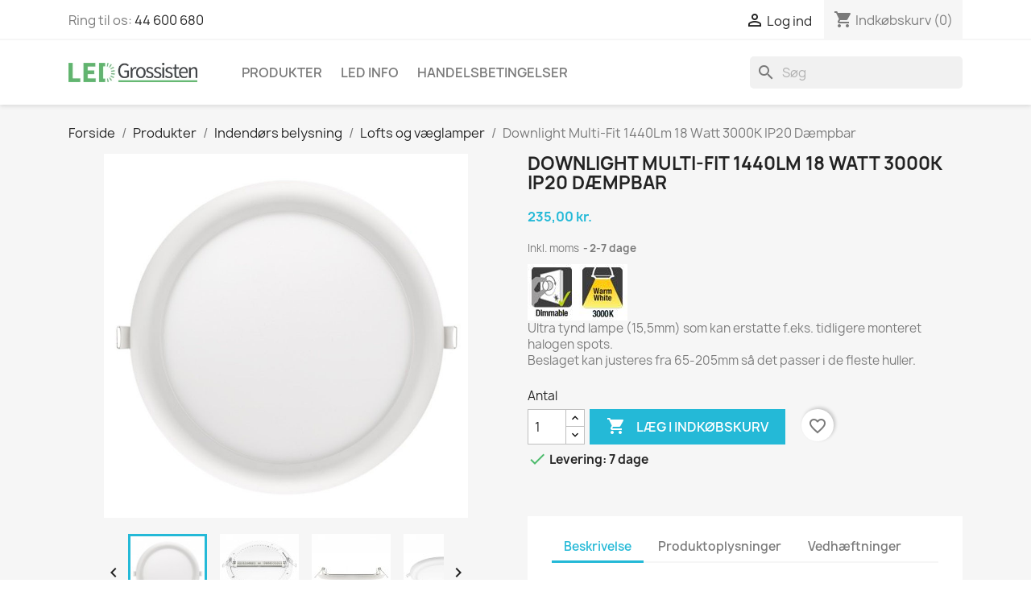

--- FILE ---
content_type: text/html; charset=utf-8
request_url: https://ledgrossisten.dk/lofts-og-vaeglamper/1889-downlight-multi-fit-1440lm-18-watt-3000k-ip20-daempbar-5055788241126.html
body_size: 21043
content:
<!doctype html>
<html lang="da-DK">

  <head><script>(function(w,i,g){w[g]=w[g]||[];if(typeof w[g].push=='function')w[g].push(i)})
(window,'GTM-56FVWQ8','google_tags_first_party');</script><script>(function(w,d,s,l){w[l]=w[l]||[];(function(){w[l].push(arguments);})('set', 'developer_id.dY2E1Nz', true);
		var f=d.getElementsByTagName(s)[0],
		j=d.createElement(s);j.async=true;j.src='/e79t/';
		f.parentNode.insertBefore(j,f);
		})(window,document,'script','dataLayer');</script>
    
      
  <meta charset="utf-8">


  <meta http-equiv="x-ua-compatible" content="ie=edge">



  <title>Downlight Multi-Fit 1440Lm 18 Watt 3000K IP20 Dæmpbar</title>
  
    
  
  <meta name="description" content="Ultra tynd lampe (15,5mm) som kan erstatte f.eks. tidligere monteret halogen spots. Beslaget kan justeres fra 65-205mm så det passer i de fleste huller. ">
  <meta name="keywords" content="">
        <link rel="canonical" href="https://ledgrossisten.dk/lofts-og-vaeglamper/1889-downlight-multi-fit-1440lm-18-watt-3000k-ip20-daempbar-5055788241126.html">
    
      
  
  
    <script type="application/ld+json">
  {
    "@context": "https://schema.org",
    "@type": "Organization",
    "name" : "LED Grossisten",
    "url" : "https://ledgrossisten.dk/"
         ,"logo": {
        "@type": "ImageObject",
        "url":"https://ledgrossisten.dk/img/led-grossisten-logo-15299685551.jpg"
      }
      }
</script>

<script type="application/ld+json">
  {
    "@context": "https://schema.org",
    "@type": "WebPage",
    "isPartOf": {
      "@type": "WebSite",
      "url":  "https://ledgrossisten.dk/",
      "name": "LED Grossisten"
    },
    "name": "Downlight Multi-Fit 1440Lm 18 Watt 3000K IP20 Dæmpbar",
    "url":  "https://ledgrossisten.dk/lofts-og-vaeglamper/1889-downlight-multi-fit-1440lm-18-watt-3000k-ip20-daempbar-5055788241126.html"
  }
</script>


  <script type="application/ld+json">
    {
      "@context": "https://schema.org",
      "@type": "BreadcrumbList",
      "itemListElement": [
                  {
            "@type": "ListItem",
            "position": 1,
            "name": "Forside",
            "item": "https://ledgrossisten.dk/"
          },                  {
            "@type": "ListItem",
            "position": 2,
            "name": "Produkter",
            "item": "https://ledgrossisten.dk/3-produkter"
          },                  {
            "@type": "ListItem",
            "position": 3,
            "name": "Indendørs belysning",
            "item": "https://ledgrossisten.dk/8-indendors-belysning"
          },                  {
            "@type": "ListItem",
            "position": 4,
            "name": "Lofts og væglamper",
            "item": "https://ledgrossisten.dk/33-lofts-og-vaeglamper"
          },                  {
            "@type": "ListItem",
            "position": 5,
            "name": "Downlight Multi-Fit 1440Lm 18 Watt 3000K IP20 Dæmpbar",
            "item": "https://ledgrossisten.dk/lofts-og-vaeglamper/1889-downlight-multi-fit-1440lm-18-watt-3000k-ip20-daempbar-5055788241126.html"
          }              ]
    }
  </script>
  
  
  
  <script type="application/ld+json">
  {
    "@context": "https://schema.org/",
    "@type": "Product",
    "name": "Downlight Multi-Fit 1440Lm 18 Watt 3000K IP20 Dæmpbar",
    "description": "Ultra tynd lampe (15,5mm) som kan erstatte f.eks. tidligere monteret halogen spots. Beslaget kan justeres fra 65-205mm så det passer i de fleste huller. ",
    "category": "Lofts og væglamper",
    "image" :"https://ledgrossisten.dk/6868-home_default/downlight-multi-fit-1440lm-18-watt-3000k-ip20-daempbar.jpg",    "sku": "92-61-72",
    "mpn": "92-61-72"
    ,"gtin13": "5055788241126"
        ,
    "brand": {
      "@type": "Brand",
      "name": "Integral"
    }
                ,
    "offers": {
      "@type": "Offer",
      "priceCurrency": "DKK",
      "name": "Downlight Multi-Fit 1440Lm 18 Watt 3000K IP20 Dæmpbar",
      "price": "235",
      "url": "https://ledgrossisten.dk/lofts-og-vaeglamper/1889-downlight-multi-fit-1440lm-18-watt-3000k-ip20-daempbar-5055788241126.html",
      "priceValidUntil": "2026-02-10",
              "image": ["https://ledgrossisten.dk/6868-large_default/downlight-multi-fit-1440lm-18-watt-3000k-ip20-daempbar.jpg","https://ledgrossisten.dk/6865-large_default/downlight-multi-fit-1440lm-18-watt-3000k-ip20-daempbar.jpg","https://ledgrossisten.dk/6866-large_default/downlight-multi-fit-1440lm-18-watt-3000k-ip20-daempbar.jpg","https://ledgrossisten.dk/6867-large_default/downlight-multi-fit-1440lm-18-watt-3000k-ip20-daempbar.jpg","https://ledgrossisten.dk/6872-large_default/downlight-multi-fit-1440lm-18-watt-3000k-ip20-daempbar.jpg","https://ledgrossisten.dk/6871-large_default/downlight-multi-fit-1440lm-18-watt-3000k-ip20-daempbar.jpg"],
            "sku": "92-61-72",
      "mpn": "92-61-72",
      "gtin13": "5055788241126",                  "availability": "https://schema.org/BackOrder",
      "seller": {
        "@type": "Organization",
        "name": "LED Grossisten"
      }
    }
      }
</script>

  
  
    
  

  
    <meta property="og:title" content="Downlight Multi-Fit 1440Lm 18 Watt 3000K IP20 Dæmpbar" />
    <meta property="og:description" content="Ultra tynd lampe (15,5mm) som kan erstatte f.eks. tidligere monteret halogen spots. Beslaget kan justeres fra 65-205mm så det passer i de fleste huller. " />
    <meta property="og:url" content="https://ledgrossisten.dk/lofts-og-vaeglamper/1889-downlight-multi-fit-1440lm-18-watt-3000k-ip20-daempbar-5055788241126.html" />
    <meta property="og:site_name" content="LED Grossisten" />
        



  <meta name="viewport" content="width=device-width, initial-scale=1">



  <link rel="icon" type="image/vnd.microsoft.icon" href="https://ledgrossisten.dk/img/favicon-1.ico?1529968563">
  <link rel="shortcut icon" type="image/x-icon" href="https://ledgrossisten.dk/img/favicon-1.ico?1529968563">



    <link rel="stylesheet" href="https://ledgrossisten.dk/themes/classic/assets/cache/theme-2aa3dc103.css" type="text/css" media="all">




    <script type="text/javascript" src="https://ledgrossisten.dk/themes/classic/assets/cache/head-31bcd2102.js" ></script>


  <script type="text/javascript">
        var blockwishlistController = "https:\/\/ledgrossisten.dk\/module\/blockwishlist\/action";
        var gdprSettings = {"consent_active":true,"Consent":{"ad_storage":"denied","ad_user_data":"denied","ad_personalization":"denied","analytics_storage":"denied"},"gdprEnabledModules":{"ps_currencyselector":false,"ps_languageselector":false,"ps_shoppingcart":true,"glsparcel":true,"rcpgtagmanager":false,"ad_storage":false,"ad_user_data":false,"ad_personalization":false,"analytics_storage":false},"gdprCookieStoreUrl":"https:\/\/ledgrossisten.dk\/module\/gdprpro\/storecookie","newsletterConsentText":"&lt;p&gt;Jeg vil gerne modtage nyhedsbrev&lt;\/p&gt;","checkAllByDefault":true,"under18AlertText":"Du skal v\u00e6re 18+ for at bes\u00f8ge dette websted","closeModalOnlyWithButtons":true,"showWindow":false,"isBot":true,"doNotTrackCompliance":false,"reloadAfterSave":true,"reloadAfterAcceptAll":true,"scrollLock":false,"acceptByScroll":false};
        var gdprSettings_Consent_ad_personalization = "denied";
        var gdprSettings_Consent_ad_storage = "denied";
        var gdprSettings_Consent_ad_user_data = "denied";
        var gdprSettings_Consent_analytics_storage = "denied";
        var prestashop = {"cart":{"products":[],"totals":{"total":{"type":"total","label":"I alt","amount":0,"value":"0,00\u00a0kr."},"total_including_tax":{"type":"total","label":"Total (inkl. moms)","amount":0,"value":"0,00\u00a0kr."},"total_excluding_tax":{"type":"total","label":"I alt (ekskl. moms)","amount":0,"value":"0,00\u00a0kr."}},"subtotals":{"products":{"type":"products","label":"Subtotal","amount":0,"value":"0,00\u00a0kr."},"discounts":null,"shipping":{"type":"shipping","label":"Levering","amount":0,"value":""},"tax":null},"products_count":0,"summary_string":"0 varer","vouchers":{"allowed":1,"added":[]},"discounts":[],"minimalPurchase":0,"minimalPurchaseRequired":""},"currency":{"id":1,"name":"Dansk krone","iso_code":"DKK","iso_code_num":"208","sign":"kr."},"customer":{"lastname":null,"firstname":null,"email":null,"birthday":null,"newsletter":null,"newsletter_date_add":null,"optin":null,"website":null,"company":null,"siret":null,"ape":null,"is_logged":false,"gender":{"type":null,"name":null},"addresses":[]},"country":{"id_zone":"9","id_currency":"1","call_prefix":"45","iso_code":"DK","active":"1","contains_states":"0","need_identification_number":"0","need_zip_code":"1","zip_code_format":"NNNN","display_tax_label":"1","name":"Danmark","id":20},"language":{"name":"Dansk (Danish)","iso_code":"da","locale":"da-DK","language_code":"da-dk","active":"1","is_rtl":"0","date_format_lite":"Y-m-d","date_format_full":"Y-m-d H:i:s","id":1},"page":{"title":"","canonical":"https:\/\/ledgrossisten.dk\/lofts-og-vaeglamper\/1889-downlight-multi-fit-1440lm-18-watt-3000k-ip20-daempbar-5055788241126.html","meta":{"title":"Downlight Multi-Fit 1440Lm 18 Watt 3000K IP20 D\u00e6mpbar","description":"Ultra tynd lampe (15,5mm) som kan erstatte f.eks. tidligere monteret halogen spots.\u00a0Beslaget kan justeres fra 65-205mm s\u00e5 det passer i de fleste huller.\u00a0","keywords":"","robots":"index"},"page_name":"product","body_classes":{"lang-da":true,"lang-rtl":false,"country-DK":true,"currency-DKK":true,"layout-full-width":true,"page-product":true,"tax-display-enabled":true,"page-customer-account":false,"product-id-1889":true,"product-Downlight Multi-Fit 1440Lm 18 Watt 3000K IP20 D\u00e6mpbar":true,"product-id-category-33":true,"product-id-manufacturer-1":true,"product-id-supplier-0":true,"product-available-for-order":true},"admin_notifications":[],"password-policy":{"feedbacks":{"0":"Meget svag","1":"Svag","2":"Gennemsnitlig","3":"St\u00e6rk","4":"Meget st\u00e6rk","Straight rows of keys are easy to guess":"Lige r\u00e6kker af n\u00f8gler er lette at g\u00e6tte","Short keyboard patterns are easy to guess":"Korte tastaturm\u00f8nstre er lette at g\u00e6tte","Use a longer keyboard pattern with more turns":"Anvend et l\u00e6ngere tastaturm\u00f8nster med flere drejninger","Repeats like \"aaa\" are easy to guess":"Gentagelser s\u00e5som \"aaa\" er lette at g\u00e6tte","Repeats like \"abcabcabc\" are only slightly harder to guess than \"abc\"":"Gentagelser s\u00e5som \"abcabcabc\" er kun lidt h\u00e5rdere at g\u00e6tte end \"abc\"","Sequences like abc or 6543 are easy to guess":"Sequences like \"abc\" or \"6543\" are easy to guess","Recent years are easy to guess":"Seneste \u00e5r er lette at g\u00e6tte","Dates are often easy to guess":"Datoer er ofte lette at g\u00e6tte","This is a top-10 common password":"Dette er en top-10 over almindelige adgangskoder","This is a top-100 common password":"Dette er en top-100 over almindelige adgangskoder","This is a very common password":"Dette er en meget almindelig adgangskode","This is similar to a commonly used password":"Dette er det samme som en almindelig anvendt adgangskode","A word by itself is easy to guess":"Et ord i sig selv er let at g\u00e6tte","Names and surnames by themselves are easy to guess":"Navne og efternavn i sig selv er lette at g\u00e6tte","Common names and surnames are easy to guess":"Almindelige navne og efternavn er lette at g\u00e6tte","Use a few words, avoid common phrases":"Anvend et par ord, undg\u00e5 almindelige fraser","No need for symbols, digits, or uppercase letters":"Intet behov for symboler, cifre, eller store bogstaver","Avoid repeated words and characters":"Undg\u00e5 gentagelse af ord og karakterer","Avoid sequences":"Undg\u00e5 sekvenser","Avoid recent years":"Undg\u00e5 seneste \u00e5r","Avoid years that are associated with you":"Undg\u00e5 \u00e5r som er associerede til dig","Avoid dates and years that are associated with you":"Undg\u00e5 datoer og \u00e5r som er associerede med dig","Capitalization doesn't help very much":"At g\u00f8re bogstaver store hj\u00e6lper ikke s\u00e6rlig meget","All-uppercase is almost as easy to guess as all-lowercase":"Kun store bogstaver er n\u00e6sten liges\u00e5 let at g\u00e6tte som kun sm\u00e5 bogstaver","Reversed words aren't much harder to guess":"Omvendte ord er ikke meget h\u00e5rdere at g\u00e6tte","Predictable substitutions like '@' instead of 'a' don't help very much":"Predictable substitutions like \"@\" instead of \"a\" don't help very much","Add another word or two. Uncommon words are better.":"Tilf\u00f8j endnu et ord eller to. Ikke almindelig ord er bedre."}}},"shop":{"name":"LED Grossisten","logo":"https:\/\/ledgrossisten.dk\/img\/led-grossisten-logo-15299685551.jpg","stores_icon":"https:\/\/ledgrossisten.dk\/img\/logo_stores.png","favicon":"https:\/\/ledgrossisten.dk\/img\/favicon-1.ico"},"core_js_public_path":"\/themes\/","urls":{"base_url":"https:\/\/ledgrossisten.dk\/","current_url":"https:\/\/ledgrossisten.dk\/lofts-og-vaeglamper\/1889-downlight-multi-fit-1440lm-18-watt-3000k-ip20-daempbar-5055788241126.html","shop_domain_url":"https:\/\/ledgrossisten.dk","img_ps_url":"https:\/\/ledgrossisten.dk\/img\/","img_cat_url":"https:\/\/ledgrossisten.dk\/img\/c\/","img_lang_url":"https:\/\/ledgrossisten.dk\/img\/l\/","img_prod_url":"https:\/\/ledgrossisten.dk\/img\/p\/","img_manu_url":"https:\/\/ledgrossisten.dk\/img\/m\/","img_sup_url":"https:\/\/ledgrossisten.dk\/img\/su\/","img_ship_url":"https:\/\/ledgrossisten.dk\/img\/s\/","img_store_url":"https:\/\/ledgrossisten.dk\/img\/st\/","img_col_url":"https:\/\/ledgrossisten.dk\/img\/co\/","img_url":"https:\/\/ledgrossisten.dk\/themes\/classic\/assets\/img\/","css_url":"https:\/\/ledgrossisten.dk\/themes\/classic\/assets\/css\/","js_url":"https:\/\/ledgrossisten.dk\/themes\/classic\/assets\/js\/","pic_url":"https:\/\/ledgrossisten.dk\/upload\/","theme_assets":"https:\/\/ledgrossisten.dk\/themes\/classic\/assets\/","theme_dir":"https:\/\/ledgrossisten.dk\/themes\/classic\/","pages":{"address":"https:\/\/ledgrossisten.dk\/adresse","addresses":"https:\/\/ledgrossisten.dk\/adresser","authentication":"https:\/\/ledgrossisten.dk\/log-ind","manufacturer":"https:\/\/ledgrossisten.dk\/brands","cart":"https:\/\/ledgrossisten.dk\/kurv","category":"https:\/\/ledgrossisten.dk\/index.php?controller=category","cms":"https:\/\/ledgrossisten.dk\/index.php?controller=cms","contact":"https:\/\/ledgrossisten.dk\/kontakt-led-grossisten","discount":"https:\/\/ledgrossisten.dk\/rabat","guest_tracking":"https:\/\/ledgrossisten.dk\/Gaestesporing","history":"https:\/\/ledgrossisten.dk\/ordrehistorik","identity":"https:\/\/ledgrossisten.dk\/mine-oplysninger","index":"https:\/\/ledgrossisten.dk\/","my_account":"https:\/\/ledgrossisten.dk\/min-konto","order_confirmation":"https:\/\/ledgrossisten.dk\/ordrebekraeftelse","order_detail":"https:\/\/ledgrossisten.dk\/index.php?controller=order-detail","order_follow":"https:\/\/ledgrossisten.dk\/foelg-din-bestilling","order":"https:\/\/ledgrossisten.dk\/ordre","order_return":"https:\/\/ledgrossisten.dk\/index.php?controller=order-return","order_slip":"https:\/\/ledgrossisten.dk\/kreditnota","pagenotfound":"https:\/\/ledgrossisten.dk\/side-ikke-fundet","password":"https:\/\/ledgrossisten.dk\/gendan-adgangskode","pdf_invoice":"https:\/\/ledgrossisten.dk\/index.php?controller=pdf-invoice","pdf_order_return":"https:\/\/ledgrossisten.dk\/index.php?controller=pdf-order-return","pdf_order_slip":"https:\/\/ledgrossisten.dk\/index.php?controller=pdf-order-slip","prices_drop":"https:\/\/ledgrossisten.dk\/tilbud","product":"https:\/\/ledgrossisten.dk\/index.php?controller=product","registration":"https:\/\/ledgrossisten.dk\/index.php?controller=registration","search":"https:\/\/ledgrossisten.dk\/soeg","sitemap":"https:\/\/ledgrossisten.dk\/oversigt","stores":"https:\/\/ledgrossisten.dk\/butik","supplier":"https:\/\/ledgrossisten.dk\/leverandoerer","new_products":"https:\/\/ledgrossisten.dk\/nyheder","brands":"https:\/\/ledgrossisten.dk\/brands","register":"https:\/\/ledgrossisten.dk\/index.php?controller=registration","order_login":"https:\/\/ledgrossisten.dk\/ordre?login=1"},"alternative_langs":[],"actions":{"logout":"https:\/\/ledgrossisten.dk\/?mylogout="},"no_picture_image":{"bySize":{"small_default":{"url":"https:\/\/ledgrossisten.dk\/img\/p\/da-default-small_default.jpg","width":98,"height":98},"cart_default":{"url":"https:\/\/ledgrossisten.dk\/img\/p\/da-default-cart_default.jpg","width":125,"height":125},"home_default":{"url":"https:\/\/ledgrossisten.dk\/img\/p\/da-default-home_default.jpg","width":250,"height":250},"medium_default":{"url":"https:\/\/ledgrossisten.dk\/img\/p\/da-default-medium_default.jpg","width":452,"height":452},"large_default":{"url":"https:\/\/ledgrossisten.dk\/img\/p\/da-default-large_default.jpg","width":800,"height":800}},"small":{"url":"https:\/\/ledgrossisten.dk\/img\/p\/da-default-small_default.jpg","width":98,"height":98},"medium":{"url":"https:\/\/ledgrossisten.dk\/img\/p\/da-default-home_default.jpg","width":250,"height":250},"large":{"url":"https:\/\/ledgrossisten.dk\/img\/p\/da-default-large_default.jpg","width":800,"height":800},"legend":""}},"configuration":{"display_taxes_label":true,"display_prices_tax_incl":true,"is_catalog":false,"show_prices":true,"opt_in":{"partner":false},"quantity_discount":{"type":"discount","label":"Enhedsrabat"},"voucher_enabled":1,"return_enabled":0},"field_required":[],"breadcrumb":{"links":[{"title":"Forside","url":"https:\/\/ledgrossisten.dk\/"},{"title":"Produkter","url":"https:\/\/ledgrossisten.dk\/3-produkter"},{"title":"Indend\u00f8rs belysning","url":"https:\/\/ledgrossisten.dk\/8-indendors-belysning"},{"title":"Lofts og v\u00e6glamper","url":"https:\/\/ledgrossisten.dk\/33-lofts-og-vaeglamper"},{"title":"Downlight Multi-Fit 1440Lm 18 Watt 3000K IP20 D\u00e6mpbar","url":"https:\/\/ledgrossisten.dk\/lofts-og-vaeglamper\/1889-downlight-multi-fit-1440lm-18-watt-3000k-ip20-daempbar-5055788241126.html"}],"count":5},"link":{"protocol_link":"https:\/\/","protocol_content":"https:\/\/","debug":false,"resizedCount":0},"time":1769465969,"static_token":"9143fd3170a9eadb142c961fee4280cb","token":"56a56f0860fc812aaa221fa8613abec7","debug":false};
        var productsAlreadyTagged = [];
        var psr_icon_color = "#F19D76";
        var removeFromWishlistUrl = "https:\/\/ledgrossisten.dk\/module\/blockwishlist\/action?action=deleteProductFromWishlist";
        var wishlistAddProductToCartUrl = "https:\/\/ledgrossisten.dk\/module\/blockwishlist\/action?action=addProductToCart";
        var wishlistUrl = "https:\/\/ledgrossisten.dk\/module\/blockwishlist\/view";
      </script>



  

            <script id="js-rcpgtm-config" type="application/json">{"bing":{"tracking_id":"","feed":{"id_product_prefix":"","id_product_source_key":"id_product","id_variant_prefix":"","id_variant_source_key":"id_attribute"}},"context":{"browser":{"device_type":1},"localization":{"id_country":20,"country_code":"DK","id_currency":1,"currency_code":"DKK","id_lang":1,"lang_code":"da"},"page":{"controller_name":"product","products_per_page":18,"category":[],"search_term":""},"shop":{"id_shop":1,"shop_name":"LED grossisten","base_dir":"https:\/\/ledgrossisten.dk\/"},"tracking_module":{"module_name":"rcpgtagmanager","module_version":"4.4.5","checkout_module":{"module":"default","controller":"order"},"service_version":"8","token":"5e17cdb0cf642df75427ead39017dc65"},"user":[]},"criteo":{"tracking_id":"","feed":{"id_product_prefix":"","id_product_source_key":"id_product","id_variant_prefix":"","id_variant_source_key":"id_attribute"}},"facebook":{"tracking_id":"","feed":{"id_product_prefix":"","id_product_source_key":"id_product","id_variant_prefix":"","id_variant_source_key":"id_attribute"}},"ga4":{"tracking_id":"G-NMXQ216MZ8","server_container_url":"","is_url_passthrough":true,"is_data_import":false},"gads":{"tracking_id":"818319755","merchant_id":"120513696","conversion_labels":{"create_account":"Pr8KCLnxm5IYEIujmoYD","product_view":"","add_to_cart":"","begin_checkout":"","purchase":""},"is_custom_remarketing":false},"gtm":{"tracking_id":"GTM-56FVWQ8","is_internal_traffic":false,"script_url":"https:\/\/www.googletagmanager.com\/gtm.js","data_layer_name":"dataLayer","id_parameter":"id","override_tracking_id":""},"google_feed":{"id_product_prefix":"","id_product_source_key":"id_product","id_variant_prefix":"","id_variant_source_key":"id_attribute"},"kelkoo":{"tracking_list":[],"feed":{"id_product_prefix":"","id_product_source_key":"id_product","id_variant_prefix":"","id_variant_source_key":"id_attribute"}},"pinterest":{"tracking_id":"","feed":{"id_product_prefix":"","id_product_source_key":"id_product","id_variant_prefix":"","id_variant_source_key":"id_attribute"}},"tiktok":{"tracking_id":"","feed":{"id_product_prefix":"","id_product_source_key":"id_product","id_variant_prefix":"","id_variant_source_key":"id_attribute"}},"twitter":{"tracking_id":"","events":{"add_to_cart_id":"","payment_info_id":"","checkout_initiated_id":"","product_view_id":"","lead_id":"","purchase_id":"","search_id":""},"feed":{"id_product_prefix":"","id_product_source_key":"id_product","id_variant_prefix":"","id_variant_source_key":"id_attribute"}}}</script>

        <script type="text/javascript" data-keepinline="true" data-cfasync="false">
            
            const rcpgtm_config = document.getElementById('js-rcpgtm-config') ?
                JSON.parse(document.getElementById('js-rcpgtm-config').textContent) :
                {}
            ;

            if (typeof rcpgtm_config === 'object' && rcpgtm_config.gtm?.tracking_id && rcpgtm_config.context?.browser) {
                rcpgtm_config.context.browser.user_agent = navigator.userAgent;
                rcpgtm_config.context.browser.navigator_lang = navigator.language || navigator.userLanguage;
                rcpgtm_config.context.browser.fingerprint = JSON.parse(window.localStorage.getItem('RCFingerprint'))?.value || window.crypto.randomUUID();
                rcpgtm_config.context.page.fingerprint = window.crypto.randomUUID();
                document.getElementById('js-rcpgtm-config').textContent = JSON.stringify(rcpgtm_config);

                window[rcpgtm_config.gtm.data_layer_name] = window[rcpgtm_config.gtm.data_layer_name] || [];

                const data_init = {
                    config: (({ gtm, context, ...rest }) => rest)(rcpgtm_config),
                    context: {
                        browser: {
                            ...rcpgtm_config.context.browser,
                            is_internal_traffic: rcpgtm_config.gtm.is_internal_traffic
                        },
                        page: (({ products_per_page, ...rest }) => rest)(rcpgtm_config.context.page),
                        localization: rcpgtm_config.context.localization,
                        shop: rcpgtm_config.context.shop,
                        user: rcpgtm_config.context.user,
                    },
                };

                window[rcpgtm_config.gtm.data_layer_name].push(data_init);

                (function(w,d,s,l,u,p,i){
                    w[l]=w[l]||[];w[l].push({'gtm.start': new Date().getTime(),event:'gtm.js'});
                    var f=d.getElementsByTagName(s)[0],j=d.createElement(s),dl=l!='dataLayer'?'&l='+l:'';
                    j.async=true;
                    j.src=u+'?'+p+'='+i+dl;
                    f.parentNode.insertBefore(j,f);
                })(window, document, 'script', rcpgtm_config.gtm.data_layer_name, rcpgtm_config.gtm.script_url, rcpgtm_config.gtm.id_parameter, rcpgtm_config.gtm.override_tracking_id || rcpgtm_config.gtm.tracking_id);
            }
            
        </script>
    



    
  <meta property="og:type" content="product">
      <meta property="og:image" content="https://ledgrossisten.dk/6868-large_default/downlight-multi-fit-1440lm-18-watt-3000k-ip20-daempbar.jpg">
  
      <meta property="product:pretax_price:amount" content="188">
    <meta property="product:pretax_price:currency" content="DKK">
    <meta property="product:price:amount" content="235">
    <meta property="product:price:currency" content="DKK">
    
  </head>

  <body id="product" class="lang-da country-dk currency-dkk layout-full-width page-product tax-display-enabled product-id-1889 product-downlight-multi-fit-1440lm-18-watt-3000k-ip20-daempbar product-id-category-33 product-id-manufacturer-1 product-id-supplier-0 product-available-for-order ps_currencyselector_off ps_languageselector_off ps_shoppingcart_off glsparcel_off rcpgtagmanager_off ad_storage_off ad_user_data_off ad_personalization_off analytics_storage_off">

    
      
    

    <main>
      
              

      <header id="header">
        
          
  <div class="header-banner">
    
  </div>



  <nav class="header-nav">
    <div class="container">
      <div class="row">
        <div class="hidden-sm-down">
          <div class="col-md-5 col-xs-12">
            <div id="_desktop_contact_link">
  <div id="contact-link">
                Ring til os: <a href='tel:44600680'>44 600 680</a>
      </div>
</div>

          </div>
          <div class="col-md-7 right-nav">
              <div id="_desktop_user_info">
  <div class="user-info">
          <a
        href="https://ledgrossisten.dk/log-ind?back=https%3A%2F%2Fledgrossisten.dk%2Flofts-og-vaeglamper%2F1889-downlight-multi-fit-1440lm-18-watt-3000k-ip20-daempbar-5055788241126.html"
        title="Log ind på din kundekonto"
        rel="nofollow"
      >
        <i class="material-icons">&#xE7FF;</i>
        <span class="hidden-sm-down">Log ind</span>
      </a>
      </div>
</div>
<div id="_desktop_cart">
  <div class="blockcart cart-preview inactive" data-refresh-url="//ledgrossisten.dk/module/ps_shoppingcart/ajax">
    <div class="header">
              <i class="material-icons shopping-cart" aria-hidden="true">shopping_cart</i>
        <span class="hidden-sm-down">Indkøbskurv</span>
        <span class="cart-products-count">(0)</span>
          </div>
  </div>
</div>

          </div>
        </div>
        <div class="hidden-md-up text-sm-center mobile">
          <div class="float-xs-left" id="menu-icon">
            <i class="material-icons d-inline">&#xE5D2;</i>
          </div>
          <div class="float-xs-right" id="_mobile_cart"></div>
          <div class="float-xs-right" id="_mobile_user_info"></div>
          <div class="top-logo" id="_mobile_logo"></div>
          <div class="clearfix"></div>
        </div>
      </div>
    </div>
  </nav>



  <div class="header-top">
    <div class="container">
       <div class="row">
        <div class="col-md-2 hidden-sm-down" id="_desktop_logo">
                                    
  <a href="https://ledgrossisten.dk/">
    <img
      class="logo img-fluid"
      src="https://ledgrossisten.dk/img/led-grossisten-logo-15299685551.jpg"
      alt="LED Grossisten"
      width="271"
      height="40">
  </a>

                              </div>
        <div class="header-top-right col-md-10 col-sm-12 position-static">
          

<div class="menu js-top-menu position-static hidden-sm-down" id="_desktop_top_menu">
    
          <ul class="top-menu" id="top-menu" data-depth="0">
                    <li class="category" id="category-3">
                          <a
                class="dropdown-item"
                href="https://ledgrossisten.dk/3-produkter" data-depth="0"
                              >
                                                                      <span class="float-xs-right hidden-md-up">
                    <span data-target="#top_sub_menu_65086" data-toggle="collapse" class="navbar-toggler collapse-icons">
                      <i class="material-icons add">&#xE313;</i>
                      <i class="material-icons remove">&#xE316;</i>
                    </span>
                  </span>
                                Produkter
              </a>
                            <div  class="popover sub-menu js-sub-menu collapse" id="top_sub_menu_65086">
                
          <ul class="top-menu"  data-depth="1">
                    <li class="category" id="category-4">
                          <a
                class="dropdown-item dropdown-submenu"
                href="https://ledgrossisten.dk/4-led-paerer" data-depth="1"
                              >
                                                                      <span class="float-xs-right hidden-md-up">
                    <span data-target="#top_sub_menu_56958" data-toggle="collapse" class="navbar-toggler collapse-icons">
                      <i class="material-icons add">&#xE313;</i>
                      <i class="material-icons remove">&#xE316;</i>
                    </span>
                  </span>
                                LED pærer
              </a>
                            <div  class="collapse" id="top_sub_menu_56958">
                
          <ul class="top-menu"  data-depth="2">
                    <li class="category" id="category-5">
                          <a
                class="dropdown-item"
                href="https://ledgrossisten.dk/5-e27-daempbar" data-depth="2"
                              >
                                E27 dæmpbar
              </a>
                          </li>
                    <li class="category" id="category-107">
                          <a
                class="dropdown-item"
                href="https://ledgrossisten.dk/107-g9-daempbar" data-depth="2"
                              >
                                G9 dæmpbar
              </a>
                          </li>
                    <li class="category" id="category-106">
                          <a
                class="dropdown-item"
                href="https://ledgrossisten.dk/106-mr16-daempbar" data-depth="2"
                              >
                                MR16 Dæmpbar
              </a>
                          </li>
                    <li class="category" id="category-32">
                          <a
                class="dropdown-item"
                href="https://ledgrossisten.dk/32-b15-daempbar" data-depth="2"
                              >
                                B15 dæmpbar
              </a>
                          </li>
                    <li class="category" id="category-31">
                          <a
                class="dropdown-item"
                href="https://ledgrossisten.dk/31-pygmy-koleskab-fryser" data-depth="2"
                              >
                                Pygmy - køleskab fryser
              </a>
                          </li>
                    <li class="category" id="category-30">
                          <a
                class="dropdown-item"
                href="https://ledgrossisten.dk/30-gu10-daempbar" data-depth="2"
                              >
                                GU10 dæmpbar
              </a>
                          </li>
                    <li class="category" id="category-29">
                          <a
                class="dropdown-item"
                href="https://ledgrossisten.dk/29-b22" data-depth="2"
                              >
                                B22 
              </a>
                          </li>
                    <li class="category" id="category-27">
                          <a
                class="dropdown-item"
                href="https://ledgrossisten.dk/27-gx53" data-depth="2"
                              >
                                GX53
              </a>
                          </li>
                    <li class="category" id="category-26">
                          <a
                class="dropdown-item"
                href="https://ledgrossisten.dk/26-g4" data-depth="2"
                              >
                                G4
              </a>
                          </li>
                    <li class="category" id="category-25">
                          <a
                class="dropdown-item"
                href="https://ledgrossisten.dk/25-g9" data-depth="2"
                              >
                                G9
              </a>
                          </li>
                    <li class="category" id="category-24">
                          <a
                class="dropdown-item"
                href="https://ledgrossisten.dk/24-mr11" data-depth="2"
                              >
                                MR11
              </a>
                          </li>
                    <li class="category" id="category-23">
                          <a
                class="dropdown-item"
                href="https://ledgrossisten.dk/23-mr16" data-depth="2"
                              >
                                MR16
              </a>
                          </li>
                    <li class="category" id="category-22">
                          <a
                class="dropdown-item"
                href="https://ledgrossisten.dk/22-gu10" data-depth="2"
                              >
                                GU10
              </a>
                          </li>
                    <li class="category" id="category-21">
                          <a
                class="dropdown-item"
                href="https://ledgrossisten.dk/21-b15" data-depth="2"
                              >
                                B15
              </a>
                          </li>
                    <li class="category" id="category-20">
                          <a
                class="dropdown-item"
                href="https://ledgrossisten.dk/20-b22-daempbar" data-depth="2"
                              >
                                B22 dæmpbar
              </a>
                          </li>
                    <li class="category" id="category-12">
                          <a
                class="dropdown-item"
                href="https://ledgrossisten.dk/12-e14-daempbar" data-depth="2"
                              >
                                E14 dæmpbar
              </a>
                          </li>
                    <li class="category" id="category-7">
                          <a
                class="dropdown-item"
                href="https://ledgrossisten.dk/7-e14" data-depth="2"
                              >
                                E14
              </a>
                          </li>
                    <li class="category" id="category-6">
                          <a
                class="dropdown-item"
                href="https://ledgrossisten.dk/6-e27" data-depth="2"
                              >
                                E27
              </a>
                          </li>
                    <li class="category" id="category-108">
                          <a
                class="dropdown-item"
                href="https://ledgrossisten.dk/108-ar111-g53" data-depth="2"
                              >
                                AR111 / G53
              </a>
                          </li>
                    <li class="category" id="category-109">
                          <a
                class="dropdown-item"
                href="https://ledgrossisten.dk/109-par-20-30-38" data-depth="2"
                              >
                                PAR 20 / 30 / 38
              </a>
                          </li>
                    <li class="category" id="category-110">
                          <a
                class="dropdown-item"
                href="https://ledgrossisten.dk/110-ra50-r63-r80" data-depth="2"
                              >
                                RA50 / R63 / R80
              </a>
                          </li>
                    <li class="category" id="category-111">
                          <a
                class="dropdown-item"
                href="https://ledgrossisten.dk/111-r7s" data-depth="2"
                              >
                                R7S
              </a>
                          </li>
                    <li class="category" id="category-157">
                          <a
                class="dropdown-item"
                href="https://ledgrossisten.dk/157-led-ror" data-depth="2"
                              >
                                LED rør
              </a>
                          </li>
              </ul>
    
              </div>
                          </li>
                    <li class="category" id="category-94">
                          <a
                class="dropdown-item dropdown-submenu"
                href="https://ledgrossisten.dk/94-andre-led-produkter" data-depth="1"
                              >
                                Andre LED produkter
              </a>
                          </li>
                    <li class="category" id="category-8">
                          <a
                class="dropdown-item dropdown-submenu"
                href="https://ledgrossisten.dk/8-indendors-belysning" data-depth="1"
                              >
                                                                      <span class="float-xs-right hidden-md-up">
                    <span data-target="#top_sub_menu_49619" data-toggle="collapse" class="navbar-toggler collapse-icons">
                      <i class="material-icons add">&#xE313;</i>
                      <i class="material-icons remove">&#xE316;</i>
                    </span>
                  </span>
                                Indendørs belysning
              </a>
                            <div  class="collapse" id="top_sub_menu_49619">
                
          <ul class="top-menu"  data-depth="2">
                    <li class="category" id="category-9">
                          <a
                class="dropdown-item"
                href="https://ledgrossisten.dk/9-paneler" data-depth="2"
                              >
                                Paneler
              </a>
                          </li>
                    <li class="category" id="category-42">
                          <a
                class="dropdown-item"
                href="https://ledgrossisten.dk/42-nodbelysning" data-depth="2"
                              >
                                Nødbelysning
              </a>
                          </li>
                    <li class="category" id="category-41">
                          <a
                class="dropdown-item"
                href="https://ledgrossisten.dk/41-armaturer" data-depth="2"
                              >
                                Armaturer
              </a>
                          </li>
                    <li class="category" id="category-33">
                          <a
                class="dropdown-item"
                href="https://ledgrossisten.dk/33-lofts-og-vaeglamper" data-depth="2"
                              >
                                Lofts og væglamper
              </a>
                          </li>
                    <li class="category" id="category-10">
                          <a
                class="dropdown-item"
                href="https://ledgrossisten.dk/10-spots" data-depth="2"
                              >
                                Spots
              </a>
                          </li>
              </ul>
    
              </div>
                          </li>
                    <li class="category" id="category-13">
                          <a
                class="dropdown-item dropdown-submenu"
                href="https://ledgrossisten.dk/13-udendors-belysning" data-depth="1"
                              >
                                                                      <span class="float-xs-right hidden-md-up">
                    <span data-target="#top_sub_menu_72202" data-toggle="collapse" class="navbar-toggler collapse-icons">
                      <i class="material-icons add">&#xE313;</i>
                      <i class="material-icons remove">&#xE316;</i>
                    </span>
                  </span>
                                Udendørs belysning
              </a>
                            <div  class="collapse" id="top_sub_menu_72202">
                
          <ul class="top-menu"  data-depth="2">
                    <li class="category" id="category-28">
                          <a
                class="dropdown-item"
                href="https://ledgrossisten.dk/28-armaturer" data-depth="2"
                              >
                                Armaturer
              </a>
                          </li>
                    <li class="category" id="category-43">
                          <a
                class="dropdown-item"
                href="https://ledgrossisten.dk/43-projektorer" data-depth="2"
                              >
                                Projektører
              </a>
                          </li>
                    <li class="category" id="category-40">
                          <a
                class="dropdown-item"
                href="https://ledgrossisten.dk/40-loft" data-depth="2"
                              >
                                Loft
              </a>
                          </li>
                    <li class="category" id="category-39">
                          <a
                class="dropdown-item"
                href="https://ledgrossisten.dk/39-facade" data-depth="2"
                              >
                                Facade
              </a>
                          </li>
              </ul>
    
              </div>
                          </li>
                    <li class="category" id="category-134">
                          <a
                class="dropdown-item dropdown-submenu"
                href="https://ledgrossisten.dk/134-batterier" data-depth="1"
                              >
                                Batterier
              </a>
                          </li>
              </ul>
    
              </div>
                          </li>
                    <li class="cms-page" id="cms-page-6">
                          <a
                class="dropdown-item"
                href="https://ledgrossisten.dk/content/6-led-info" data-depth="0"
                              >
                                LED info
              </a>
                          </li>
                    <li class="cms-page" id="cms-page-3">
                          <a
                class="dropdown-item"
                href="https://ledgrossisten.dk/content/3-handelsbetingelser" data-depth="0"
                              >
                                Handelsbetingelser
              </a>
                          </li>
              </ul>
    
    <div class="clearfix"></div>
</div>
<div id="search_widget" class="search-widgets" data-search-controller-url="//ledgrossisten.dk/soeg">
  <form method="get" action="//ledgrossisten.dk/soeg">
    <input type="hidden" name="controller" value="search">
    <i class="material-icons search" aria-hidden="true">search</i>
    <input type="text" name="s" value="" placeholder="Søg" aria-label="Søg">
    <i class="material-icons clear" aria-hidden="true">clear</i>
  </form>
</div>

        </div>
      </div>
      <div id="mobile_top_menu_wrapper" class="row hidden-md-up" style="display:none;">
        <div class="js-top-menu mobile" id="_mobile_top_menu"></div>
        <div class="js-top-menu-bottom">
          <div id="_mobile_currency_selector"></div>
          <div id="_mobile_language_selector"></div>
          <div id="_mobile_contact_link"></div>
        </div>
      </div>
    </div>
  </div>
  

        
      </header>

      <section id="wrapper">
        
          
<aside id="notifications">
  <div class="notifications-container container">
    
    
    
      </div>
</aside>
        

        
        <div class="container">
          
            <nav data-depth="5" class="breadcrumb">
  <ol>
    
              
          <li>
                          <a href="https://ledgrossisten.dk/"><span>Forside</span></a>
                      </li>
        
              
          <li>
                          <a href="https://ledgrossisten.dk/3-produkter"><span>Produkter</span></a>
                      </li>
        
              
          <li>
                          <a href="https://ledgrossisten.dk/8-indendors-belysning"><span>Indendørs belysning</span></a>
                      </li>
        
              
          <li>
                          <a href="https://ledgrossisten.dk/33-lofts-og-vaeglamper"><span>Lofts og væglamper</span></a>
                      </li>
        
              
          <li>
                          <span>Downlight Multi-Fit 1440Lm 18 Watt 3000K IP20 Dæmpbar</span>
                      </li>
        
          
  </ol>
</nav>
          

          <div class="row">
            

            
  <div id="content-wrapper" class="js-content-wrapper col-xs-12">
    
    

  <section id="main">
    <meta content="https://ledgrossisten.dk/lofts-og-vaeglamper/1889-downlight-multi-fit-1440lm-18-watt-3000k-ip20-daempbar-5055788241126.html">

    <div class="row product-container js-product-container">
      <div class="col-md-6">
        
          <section class="page-content" id="content">
            
              
    <ul class="product-flags js-product-flags">
            </ul>


              
                <div class="images-container js-images-container">
  
    <div class="product-cover">
              <picture>
                              <img
            class="js-qv-product-cover img-fluid"
            src="https://ledgrossisten.dk/6868-large_default/downlight-multi-fit-1440lm-18-watt-3000k-ip20-daempbar.jpg"
                          alt="Downlight Multi-Fit 1440Lm 18 Watt 3000K IP20 Dæmpbar"
              title="Downlight Multi-Fit 1440Lm 18 Watt 3000K IP20 Dæmpbar"
                        loading="lazy"
            width="800"
            height="800"
          >
        </picture>
        <div class="layer hidden-sm-down" data-toggle="modal" data-target="#product-modal">
          <i class="material-icons zoom-in">search</i>
        </div>
          </div>
  

  
    <div class="js-qv-mask mask">
      <ul class="product-images js-qv-product-images">
                  <li class="thumb-container js-thumb-container">
            <picture>
                                          <img
                class="thumb js-thumb  selected js-thumb-selected "
                data-image-medium-src="https://ledgrossisten.dk/6868-medium_default/downlight-multi-fit-1440lm-18-watt-3000k-ip20-daempbar.jpg"
                data-image-medium-sources="{&quot;jpg&quot;:&quot;https:\/\/ledgrossisten.dk\/6868-medium_default\/downlight-multi-fit-1440lm-18-watt-3000k-ip20-daempbar.jpg&quot;}"                data-image-large-src="https://ledgrossisten.dk/6868-large_default/downlight-multi-fit-1440lm-18-watt-3000k-ip20-daempbar.jpg"
                data-image-large-sources="{&quot;jpg&quot;:&quot;https:\/\/ledgrossisten.dk\/6868-large_default\/downlight-multi-fit-1440lm-18-watt-3000k-ip20-daempbar.jpg&quot;}"                src="https://ledgrossisten.dk/6868-small_default/downlight-multi-fit-1440lm-18-watt-3000k-ip20-daempbar.jpg"
                                  alt="Downlight Multi-Fit 1440Lm 18 Watt 3000K IP20 Dæmpbar"
                  title="Downlight Multi-Fit 1440Lm 18 Watt 3000K IP20 Dæmpbar"
                                loading="lazy"
                width="98"
                height="98"
              >
            </picture>
          </li>
                  <li class="thumb-container js-thumb-container">
            <picture>
                                          <img
                class="thumb js-thumb "
                data-image-medium-src="https://ledgrossisten.dk/6865-medium_default/downlight-multi-fit-1440lm-18-watt-3000k-ip20-daempbar.jpg"
                data-image-medium-sources="{&quot;jpg&quot;:&quot;https:\/\/ledgrossisten.dk\/6865-medium_default\/downlight-multi-fit-1440lm-18-watt-3000k-ip20-daempbar.jpg&quot;}"                data-image-large-src="https://ledgrossisten.dk/6865-large_default/downlight-multi-fit-1440lm-18-watt-3000k-ip20-daempbar.jpg"
                data-image-large-sources="{&quot;jpg&quot;:&quot;https:\/\/ledgrossisten.dk\/6865-large_default\/downlight-multi-fit-1440lm-18-watt-3000k-ip20-daempbar.jpg&quot;}"                src="https://ledgrossisten.dk/6865-small_default/downlight-multi-fit-1440lm-18-watt-3000k-ip20-daempbar.jpg"
                                  alt="Downlight Multi-Fit 1440Lm 18 Watt 3000K IP20 Dæmpbar"
                  title="Downlight Multi-Fit 1440Lm 18 Watt 3000K IP20 Dæmpbar"
                                loading="lazy"
                width="98"
                height="98"
              >
            </picture>
          </li>
                  <li class="thumb-container js-thumb-container">
            <picture>
                                          <img
                class="thumb js-thumb "
                data-image-medium-src="https://ledgrossisten.dk/6866-medium_default/downlight-multi-fit-1440lm-18-watt-3000k-ip20-daempbar.jpg"
                data-image-medium-sources="{&quot;jpg&quot;:&quot;https:\/\/ledgrossisten.dk\/6866-medium_default\/downlight-multi-fit-1440lm-18-watt-3000k-ip20-daempbar.jpg&quot;}"                data-image-large-src="https://ledgrossisten.dk/6866-large_default/downlight-multi-fit-1440lm-18-watt-3000k-ip20-daempbar.jpg"
                data-image-large-sources="{&quot;jpg&quot;:&quot;https:\/\/ledgrossisten.dk\/6866-large_default\/downlight-multi-fit-1440lm-18-watt-3000k-ip20-daempbar.jpg&quot;}"                src="https://ledgrossisten.dk/6866-small_default/downlight-multi-fit-1440lm-18-watt-3000k-ip20-daempbar.jpg"
                                  alt="Downlight Multi-Fit 1440Lm 18 Watt 3000K IP20 Dæmpbar"
                  title="Downlight Multi-Fit 1440Lm 18 Watt 3000K IP20 Dæmpbar"
                                loading="lazy"
                width="98"
                height="98"
              >
            </picture>
          </li>
                  <li class="thumb-container js-thumb-container">
            <picture>
                                          <img
                class="thumb js-thumb "
                data-image-medium-src="https://ledgrossisten.dk/6867-medium_default/downlight-multi-fit-1440lm-18-watt-3000k-ip20-daempbar.jpg"
                data-image-medium-sources="{&quot;jpg&quot;:&quot;https:\/\/ledgrossisten.dk\/6867-medium_default\/downlight-multi-fit-1440lm-18-watt-3000k-ip20-daempbar.jpg&quot;}"                data-image-large-src="https://ledgrossisten.dk/6867-large_default/downlight-multi-fit-1440lm-18-watt-3000k-ip20-daempbar.jpg"
                data-image-large-sources="{&quot;jpg&quot;:&quot;https:\/\/ledgrossisten.dk\/6867-large_default\/downlight-multi-fit-1440lm-18-watt-3000k-ip20-daempbar.jpg&quot;}"                src="https://ledgrossisten.dk/6867-small_default/downlight-multi-fit-1440lm-18-watt-3000k-ip20-daempbar.jpg"
                                  alt="Downlight Multi-Fit 1440Lm 18 Watt 3000K IP20 Dæmpbar"
                  title="Downlight Multi-Fit 1440Lm 18 Watt 3000K IP20 Dæmpbar"
                                loading="lazy"
                width="98"
                height="98"
              >
            </picture>
          </li>
                  <li class="thumb-container js-thumb-container">
            <picture>
                                          <img
                class="thumb js-thumb "
                data-image-medium-src="https://ledgrossisten.dk/6872-medium_default/downlight-multi-fit-1440lm-18-watt-3000k-ip20-daempbar.jpg"
                data-image-medium-sources="{&quot;jpg&quot;:&quot;https:\/\/ledgrossisten.dk\/6872-medium_default\/downlight-multi-fit-1440lm-18-watt-3000k-ip20-daempbar.jpg&quot;}"                data-image-large-src="https://ledgrossisten.dk/6872-large_default/downlight-multi-fit-1440lm-18-watt-3000k-ip20-daempbar.jpg"
                data-image-large-sources="{&quot;jpg&quot;:&quot;https:\/\/ledgrossisten.dk\/6872-large_default\/downlight-multi-fit-1440lm-18-watt-3000k-ip20-daempbar.jpg&quot;}"                src="https://ledgrossisten.dk/6872-small_default/downlight-multi-fit-1440lm-18-watt-3000k-ip20-daempbar.jpg"
                                  alt="Downlight Multi-Fit 1440Lm 18 Watt 3000K IP20 Dæmpbar"
                  title="Downlight Multi-Fit 1440Lm 18 Watt 3000K IP20 Dæmpbar"
                                loading="lazy"
                width="98"
                height="98"
              >
            </picture>
          </li>
                  <li class="thumb-container js-thumb-container">
            <picture>
                                          <img
                class="thumb js-thumb "
                data-image-medium-src="https://ledgrossisten.dk/6871-medium_default/downlight-multi-fit-1440lm-18-watt-3000k-ip20-daempbar.jpg"
                data-image-medium-sources="{&quot;jpg&quot;:&quot;https:\/\/ledgrossisten.dk\/6871-medium_default\/downlight-multi-fit-1440lm-18-watt-3000k-ip20-daempbar.jpg&quot;}"                data-image-large-src="https://ledgrossisten.dk/6871-large_default/downlight-multi-fit-1440lm-18-watt-3000k-ip20-daempbar.jpg"
                data-image-large-sources="{&quot;jpg&quot;:&quot;https:\/\/ledgrossisten.dk\/6871-large_default\/downlight-multi-fit-1440lm-18-watt-3000k-ip20-daempbar.jpg&quot;}"                src="https://ledgrossisten.dk/6871-small_default/downlight-multi-fit-1440lm-18-watt-3000k-ip20-daempbar.jpg"
                                  alt="Downlight Multi-Fit 1440Lm 18 Watt 3000K IP20 Dæmpbar"
                  title="Downlight Multi-Fit 1440Lm 18 Watt 3000K IP20 Dæmpbar"
                                loading="lazy"
                width="98"
                height="98"
              >
            </picture>
          </li>
              </ul>
    </div>
  

</div>
              
              <div class="scroll-box-arrows">
                <i class="material-icons left">&#xE314;</i>
                <i class="material-icons right">&#xE315;</i>
              </div>

            
          </section>
        
        </div>
        <div class="col-md-6">
          
            
              <h1 class="h1">Downlight Multi-Fit 1440Lm 18 Watt 3000K IP20 Dæmpbar</h1>
            
          
          
              <div class="product-prices js-product-prices">
    
          

    
      <div
        class="product-price h5 ">

        <div class="current-price">
          <span class='current-price-value' content="235">
                                      235,00 kr.
                      </span>

                  </div>

        
                  
      </div>
    

    
          

    
          

    
            

    

    <div class="tax-shipping-delivery-label">
              Inkl. moms
            
      
                                    <span class="delivery-information">2-7 dage</span>
                            </div>
  </div>
          

          <div class="product-information">
            
              <div id="product-description-short-1889" class="product-description"><p><img src="https://ledgrossisten.dk/img/cms/banner_92-61-72.JPG" alt="" width="124" height="70" /><br />Ultra tynd lampe (15,5mm) som kan erstatte f.eks. tidligere monteret halogen spots. <br />Beslaget kan justeres fra 65-205mm så det passer i de fleste huller. </p></div>
            

            
            <div class="product-actions js-product-actions">
              
                <form action="https://ledgrossisten.dk/kurv" method="post" id="add-to-cart-or-refresh">
                  <input type="hidden" name="token" value="9143fd3170a9eadb142c961fee4280cb">
                  <input type="hidden" name="id_product" value="1889" id="product_page_product_id">
                  <input type="hidden" name="id_customization" value="0" id="product_customization_id" class="js-product-customization-id">

                  
                    <div class="product-variants js-product-variants">
  </div>
                  

                  
                                      

                  
                    <section class="product-discounts js-product-discounts">
  </section>
                  

                  
                    <div class="product-add-to-cart js-product-add-to-cart">
      <span class="control-label">Antal</span>

    
      <div class="product-quantity clearfix">
        <div class="qty">
          <input
            type="number"
            name="qty"
            id="quantity_wanted"
            inputmode="numeric"
            pattern="[0-9]*"
                          value="1"
              min="1"
                        class="input-group"
            aria-label="Antal"
          >
        </div>

        <div class="add">
          <button
            class="btn btn-primary add-to-cart"
            data-button-action="add-to-cart"
            type="submit"
                      >
            <i class="material-icons shopping-cart">&#xE547;</i>
            Læg i indkøbskurv
          </button>
        </div>

        <div
  class="wishlist-button"
  data-url="https://ledgrossisten.dk/module/blockwishlist/action?action=deleteProductFromWishlist"
  data-product-id="1889"
  data-product-attribute-id="0"
  data-is-logged=""
  data-list-id="1"
  data-checked="true"
  data-is-product="true"
></div>


      </div>
    

    
      <span id="product-availability" class="js-product-availability">
                              <i class="material-icons rtl-no-flip product-available">&#xE5CA;</i>
                    Levering: 7 dage
              </span>
    

    
      <p class="product-minimal-quantity js-product-minimal-quantity">
              </p>
    
  </div>
                  

                  
                    <div class="product-additional-info js-product-additional-info">
  
</div>
                  

                                    
                </form>
              

            </div>

            
              <div class="blockreassurance_product">
        <div class="clearfix"></div>
</div>

            

            
              <div class="tabs">
                <ul class="nav nav-tabs" role="tablist">
                                      <li class="nav-item">
                       <a
                         class="nav-link active js-product-nav-active"
                         data-toggle="tab"
                         href="#description"
                         role="tab"
                         aria-controls="description"
                          aria-selected="true">Beskrivelse</a>
                    </li>
                                    <li class="nav-item">
                    <a
                      class="nav-link"
                      data-toggle="tab"
                      href="#product-details"
                      role="tab"
                      aria-controls="product-details"
                      >Produktoplysninger</a>
                  </li>
                                      <li class="nav-item">
                      <a
                        class="nav-link"
                        data-toggle="tab"
                        href="#attachments"
                        role="tab"
                        aria-controls="attachments">Vedhæftninger</a>
                    </li>
                                                    </ul>

                <div class="tab-content" id="tab-content">
                 <div class="tab-pane fade in active js-product-tab-active" id="description" role="tabpanel">
                   
                     <div class="product-description"><p><strong>Tekniske data </strong><br />Farve: Hvid<br />Difuser: Mat<br />Dimensioner (Ø x H): 230 x 15,5mm<br />Udskæringshul: 65 - 205mm<br />Vægt: 310gr<br /><br /></p></div>
                   
                 </div>

                 
                   <div class="js-product-details tab-pane fade"
     id="product-details"
     data-product="{&quot;id_shop_default&quot;:&quot;1&quot;,&quot;id_manufacturer&quot;:&quot;1&quot;,&quot;id_supplier&quot;:&quot;0&quot;,&quot;reference&quot;:&quot;92-61-72&quot;,&quot;is_virtual&quot;:&quot;0&quot;,&quot;delivery_in_stock&quot;:&quot;&quot;,&quot;delivery_out_stock&quot;:&quot;&quot;,&quot;id_category_default&quot;:&quot;33&quot;,&quot;on_sale&quot;:&quot;0&quot;,&quot;online_only&quot;:&quot;0&quot;,&quot;ecotax&quot;:0,&quot;minimal_quantity&quot;:&quot;1&quot;,&quot;low_stock_threshold&quot;:&quot;0&quot;,&quot;low_stock_alert&quot;:&quot;0&quot;,&quot;price&quot;:&quot;235,00\u00a0kr.&quot;,&quot;unity&quot;:&quot;&quot;,&quot;unit_price&quot;:&quot;&quot;,&quot;unit_price_ratio&quot;:0,&quot;additional_shipping_cost&quot;:&quot;0.000000&quot;,&quot;customizable&quot;:&quot;0&quot;,&quot;text_fields&quot;:&quot;0&quot;,&quot;uploadable_files&quot;:&quot;0&quot;,&quot;active&quot;:&quot;1&quot;,&quot;redirect_type&quot;:&quot;default&quot;,&quot;id_type_redirected&quot;:&quot;0&quot;,&quot;available_for_order&quot;:&quot;1&quot;,&quot;available_date&quot;:&quot;0000-00-00&quot;,&quot;show_condition&quot;:&quot;0&quot;,&quot;condition&quot;:&quot;new&quot;,&quot;show_price&quot;:&quot;1&quot;,&quot;indexed&quot;:&quot;1&quot;,&quot;visibility&quot;:&quot;both&quot;,&quot;cache_default_attribute&quot;:&quot;0&quot;,&quot;advanced_stock_management&quot;:&quot;0&quot;,&quot;date_add&quot;:&quot;2019-04-16 13:58:22&quot;,&quot;date_upd&quot;:&quot;2020-02-24 16:59:14&quot;,&quot;pack_stock_type&quot;:&quot;3&quot;,&quot;meta_description&quot;:&quot;&quot;,&quot;meta_keywords&quot;:&quot;&quot;,&quot;meta_title&quot;:&quot;&quot;,&quot;link_rewrite&quot;:&quot;downlight-multi-fit-1440lm-18-watt-3000k-ip20-daempbar&quot;,&quot;name&quot;:&quot;Downlight Multi-Fit 1440Lm 18 Watt 3000K IP20 D\u00e6mpbar&quot;,&quot;description&quot;:&quot;&lt;p&gt;&lt;strong&gt;Tekniske data\u00a0&lt;\/strong&gt;&lt;br \/&gt;Farve: Hvid&lt;br \/&gt;Difuser: Mat&lt;br \/&gt;Dimensioner (\u00d8 x H): 230 x 15,5mm&lt;br \/&gt;Udsk\u00e6ringshul: 65 - 205mm&lt;br \/&gt;V\u00e6gt: 310gr&lt;br \/&gt;&lt;br \/&gt;&lt;\/p&gt;&quot;,&quot;description_short&quot;:&quot;&lt;p&gt;&lt;img src=\&quot;https:\/\/ledgrossisten.dk\/img\/cms\/banner_92-61-72.JPG\&quot; alt=\&quot;\&quot; width=\&quot;124\&quot; height=\&quot;70\&quot; \/&gt;&lt;br \/&gt;Ultra tynd lampe (15,5mm) som kan erstatte f.eks. tidligere monteret halogen spots.\u00a0&lt;br \/&gt;Beslaget kan justeres fra 65-205mm s\u00e5 det passer i de fleste huller.\u00a0&lt;\/p&gt;&quot;,&quot;available_now&quot;:&quot;P\u00e5 lager 1-2 dage&quot;,&quot;available_later&quot;:&quot;Levering: 7 dage&quot;,&quot;id&quot;:1889,&quot;id_product&quot;:1889,&quot;out_of_stock&quot;:2,&quot;new&quot;:0,&quot;id_product_attribute&quot;:&quot;0&quot;,&quot;quantity_wanted&quot;:1,&quot;extraContent&quot;:[],&quot;allow_oosp&quot;:1,&quot;category&quot;:&quot;lofts-og-vaeglamper&quot;,&quot;category_name&quot;:&quot;Lofts og v\u00e6glamper&quot;,&quot;link&quot;:&quot;https:\/\/ledgrossisten.dk\/lofts-og-vaeglamper\/1889-downlight-multi-fit-1440lm-18-watt-3000k-ip20-daempbar-5055788241126.html&quot;,&quot;manufacturer_name&quot;:&quot;Integral&quot;,&quot;attribute_price&quot;:0,&quot;price_tax_exc&quot;:188,&quot;price_without_reduction&quot;:235,&quot;reduction&quot;:0,&quot;specific_prices&quot;:false,&quot;quantity&quot;:0,&quot;quantity_all_versions&quot;:0,&quot;id_image&quot;:&quot;da-default&quot;,&quot;features&quot;:[{&quot;name&quot;:&quot;Farvetemperatur&quot;,&quot;value&quot;:&quot;3000K - Varm hvid&quot;,&quot;id_feature&quot;:&quot;8&quot;,&quot;position&quot;:&quot;2&quot;,&quot;id_feature_value&quot;:&quot;2447&quot;},{&quot;name&quot;:&quot;Farvegengivelse&quot;,&quot;value&quot;:&quot;CRI 80&quot;,&quot;id_feature&quot;:&quot;15&quot;,&quot;position&quot;:&quot;3&quot;,&quot;id_feature_value&quot;:&quot;2502&quot;},{&quot;name&quot;:&quot;Lumen&quot;,&quot;value&quot;:&quot;1.440lm&quot;,&quot;id_feature&quot;:&quot;9&quot;,&quot;position&quot;:&quot;4&quot;,&quot;id_feature_value&quot;:&quot;2628&quot;},{&quot;name&quot;:&quot;Effekt&quot;,&quot;value&quot;:&quot;18,0 Watt&quot;,&quot;id_feature&quot;:&quot;10&quot;,&quot;position&quot;:&quot;5&quot;,&quot;id_feature_value&quot;:&quot;2400&quot;},{&quot;name&quot;:&quot;D\u00e6mpbarhed&quot;,&quot;value&quot;:&quot;D\u00e6mpbar&quot;,&quot;id_feature&quot;:&quot;13&quot;,&quot;position&quot;:&quot;6&quot;,&quot;id_feature_value&quot;:&quot;2468&quot;},{&quot;name&quot;:&quot;Sp\u00e6nding&quot;,&quot;value&quot;:&quot;220-240 Volt, 50 Hz&quot;,&quot;id_feature&quot;:&quot;2&quot;,&quot;position&quot;:&quot;7&quot;,&quot;id_feature_value&quot;:&quot;42&quot;},{&quot;name&quot;:&quot;Levetid&quot;,&quot;value&quot;:&quot;30.000 timer&quot;,&quot;id_feature&quot;:&quot;3&quot;,&quot;position&quot;:&quot;8&quot;,&quot;id_feature_value&quot;:&quot;2595&quot;},{&quot;name&quot;:&quot;IP-klasse&quot;,&quot;value&quot;:&quot;IP20&quot;,&quot;id_feature&quot;:&quot;12&quot;,&quot;position&quot;:&quot;9&quot;,&quot;id_feature_value&quot;:&quot;2462&quot;}],&quot;attachments&quot;:[{&quot;id_product&quot;:&quot;1889&quot;,&quot;id_attachment&quot;:&quot;947&quot;,&quot;file&quot;:&quot;66f2c2102545c12c468458f6a298fb7b308a9d78&quot;,&quot;file_name&quot;:&quot;Product-926172.pdf&quot;,&quot;file_size&quot;:&quot;260365&quot;,&quot;mime&quot;:&quot;application\/pdf&quot;,&quot;id_lang&quot;:&quot;1&quot;,&quot;name&quot;:&quot;Tekniske data 92-61-72&quot;,&quot;description&quot;:&quot;&quot;,&quot;file_size_formatted&quot;:&quot;254.26KB&quot;}],&quot;virtual&quot;:0,&quot;pack&quot;:0,&quot;packItems&quot;:[],&quot;nopackprice&quot;:0,&quot;customization_required&quot;:false,&quot;rate&quot;:25,&quot;tax_name&quot;:&quot;Moms DK 25 %&quot;,&quot;ecotax_rate&quot;:0,&quot;customizations&quot;:{&quot;fields&quot;:[]},&quot;id_customization&quot;:0,&quot;is_customizable&quot;:false,&quot;show_quantities&quot;:false,&quot;quantity_label&quot;:&quot;Enhed&quot;,&quot;quantity_discounts&quot;:[],&quot;customer_group_discount&quot;:0,&quot;images&quot;:[{&quot;cover&quot;:&quot;1&quot;,&quot;id_image&quot;:&quot;6868&quot;,&quot;legend&quot;:&quot;Downlight Multi-Fit 1440Lm 18 Watt 3000K IP20 D\u00e6mpbar&quot;,&quot;position&quot;:&quot;1&quot;,&quot;bySize&quot;:{&quot;small_default&quot;:{&quot;url&quot;:&quot;https:\/\/ledgrossisten.dk\/6868-small_default\/downlight-multi-fit-1440lm-18-watt-3000k-ip20-daempbar.jpg&quot;,&quot;width&quot;:98,&quot;height&quot;:98,&quot;sources&quot;:{&quot;jpg&quot;:&quot;https:\/\/ledgrossisten.dk\/6868-small_default\/downlight-multi-fit-1440lm-18-watt-3000k-ip20-daempbar.jpg&quot;}},&quot;cart_default&quot;:{&quot;url&quot;:&quot;https:\/\/ledgrossisten.dk\/6868-cart_default\/downlight-multi-fit-1440lm-18-watt-3000k-ip20-daempbar.jpg&quot;,&quot;width&quot;:125,&quot;height&quot;:125,&quot;sources&quot;:{&quot;jpg&quot;:&quot;https:\/\/ledgrossisten.dk\/6868-cart_default\/downlight-multi-fit-1440lm-18-watt-3000k-ip20-daempbar.jpg&quot;}},&quot;home_default&quot;:{&quot;url&quot;:&quot;https:\/\/ledgrossisten.dk\/6868-home_default\/downlight-multi-fit-1440lm-18-watt-3000k-ip20-daempbar.jpg&quot;,&quot;width&quot;:250,&quot;height&quot;:250,&quot;sources&quot;:{&quot;jpg&quot;:&quot;https:\/\/ledgrossisten.dk\/6868-home_default\/downlight-multi-fit-1440lm-18-watt-3000k-ip20-daempbar.jpg&quot;}},&quot;medium_default&quot;:{&quot;url&quot;:&quot;https:\/\/ledgrossisten.dk\/6868-medium_default\/downlight-multi-fit-1440lm-18-watt-3000k-ip20-daempbar.jpg&quot;,&quot;width&quot;:452,&quot;height&quot;:452,&quot;sources&quot;:{&quot;jpg&quot;:&quot;https:\/\/ledgrossisten.dk\/6868-medium_default\/downlight-multi-fit-1440lm-18-watt-3000k-ip20-daempbar.jpg&quot;}},&quot;large_default&quot;:{&quot;url&quot;:&quot;https:\/\/ledgrossisten.dk\/6868-large_default\/downlight-multi-fit-1440lm-18-watt-3000k-ip20-daempbar.jpg&quot;,&quot;width&quot;:800,&quot;height&quot;:800,&quot;sources&quot;:{&quot;jpg&quot;:&quot;https:\/\/ledgrossisten.dk\/6868-large_default\/downlight-multi-fit-1440lm-18-watt-3000k-ip20-daempbar.jpg&quot;}}},&quot;small&quot;:{&quot;url&quot;:&quot;https:\/\/ledgrossisten.dk\/6868-small_default\/downlight-multi-fit-1440lm-18-watt-3000k-ip20-daempbar.jpg&quot;,&quot;width&quot;:98,&quot;height&quot;:98,&quot;sources&quot;:{&quot;jpg&quot;:&quot;https:\/\/ledgrossisten.dk\/6868-small_default\/downlight-multi-fit-1440lm-18-watt-3000k-ip20-daempbar.jpg&quot;}},&quot;medium&quot;:{&quot;url&quot;:&quot;https:\/\/ledgrossisten.dk\/6868-home_default\/downlight-multi-fit-1440lm-18-watt-3000k-ip20-daempbar.jpg&quot;,&quot;width&quot;:250,&quot;height&quot;:250,&quot;sources&quot;:{&quot;jpg&quot;:&quot;https:\/\/ledgrossisten.dk\/6868-home_default\/downlight-multi-fit-1440lm-18-watt-3000k-ip20-daempbar.jpg&quot;}},&quot;large&quot;:{&quot;url&quot;:&quot;https:\/\/ledgrossisten.dk\/6868-large_default\/downlight-multi-fit-1440lm-18-watt-3000k-ip20-daempbar.jpg&quot;,&quot;width&quot;:800,&quot;height&quot;:800,&quot;sources&quot;:{&quot;jpg&quot;:&quot;https:\/\/ledgrossisten.dk\/6868-large_default\/downlight-multi-fit-1440lm-18-watt-3000k-ip20-daempbar.jpg&quot;}},&quot;associatedVariants&quot;:[]},{&quot;cover&quot;:null,&quot;id_image&quot;:&quot;6865&quot;,&quot;legend&quot;:&quot;Downlight Multi-Fit 1440Lm 18 Watt 3000K IP20 D\u00e6mpbar&quot;,&quot;position&quot;:&quot;2&quot;,&quot;bySize&quot;:{&quot;small_default&quot;:{&quot;url&quot;:&quot;https:\/\/ledgrossisten.dk\/6865-small_default\/downlight-multi-fit-1440lm-18-watt-3000k-ip20-daempbar.jpg&quot;,&quot;width&quot;:98,&quot;height&quot;:98,&quot;sources&quot;:{&quot;jpg&quot;:&quot;https:\/\/ledgrossisten.dk\/6865-small_default\/downlight-multi-fit-1440lm-18-watt-3000k-ip20-daempbar.jpg&quot;}},&quot;cart_default&quot;:{&quot;url&quot;:&quot;https:\/\/ledgrossisten.dk\/6865-cart_default\/downlight-multi-fit-1440lm-18-watt-3000k-ip20-daempbar.jpg&quot;,&quot;width&quot;:125,&quot;height&quot;:125,&quot;sources&quot;:{&quot;jpg&quot;:&quot;https:\/\/ledgrossisten.dk\/6865-cart_default\/downlight-multi-fit-1440lm-18-watt-3000k-ip20-daempbar.jpg&quot;}},&quot;home_default&quot;:{&quot;url&quot;:&quot;https:\/\/ledgrossisten.dk\/6865-home_default\/downlight-multi-fit-1440lm-18-watt-3000k-ip20-daempbar.jpg&quot;,&quot;width&quot;:250,&quot;height&quot;:250,&quot;sources&quot;:{&quot;jpg&quot;:&quot;https:\/\/ledgrossisten.dk\/6865-home_default\/downlight-multi-fit-1440lm-18-watt-3000k-ip20-daempbar.jpg&quot;}},&quot;medium_default&quot;:{&quot;url&quot;:&quot;https:\/\/ledgrossisten.dk\/6865-medium_default\/downlight-multi-fit-1440lm-18-watt-3000k-ip20-daempbar.jpg&quot;,&quot;width&quot;:452,&quot;height&quot;:452,&quot;sources&quot;:{&quot;jpg&quot;:&quot;https:\/\/ledgrossisten.dk\/6865-medium_default\/downlight-multi-fit-1440lm-18-watt-3000k-ip20-daempbar.jpg&quot;}},&quot;large_default&quot;:{&quot;url&quot;:&quot;https:\/\/ledgrossisten.dk\/6865-large_default\/downlight-multi-fit-1440lm-18-watt-3000k-ip20-daempbar.jpg&quot;,&quot;width&quot;:800,&quot;height&quot;:800,&quot;sources&quot;:{&quot;jpg&quot;:&quot;https:\/\/ledgrossisten.dk\/6865-large_default\/downlight-multi-fit-1440lm-18-watt-3000k-ip20-daempbar.jpg&quot;}}},&quot;small&quot;:{&quot;url&quot;:&quot;https:\/\/ledgrossisten.dk\/6865-small_default\/downlight-multi-fit-1440lm-18-watt-3000k-ip20-daempbar.jpg&quot;,&quot;width&quot;:98,&quot;height&quot;:98,&quot;sources&quot;:{&quot;jpg&quot;:&quot;https:\/\/ledgrossisten.dk\/6865-small_default\/downlight-multi-fit-1440lm-18-watt-3000k-ip20-daempbar.jpg&quot;}},&quot;medium&quot;:{&quot;url&quot;:&quot;https:\/\/ledgrossisten.dk\/6865-home_default\/downlight-multi-fit-1440lm-18-watt-3000k-ip20-daempbar.jpg&quot;,&quot;width&quot;:250,&quot;height&quot;:250,&quot;sources&quot;:{&quot;jpg&quot;:&quot;https:\/\/ledgrossisten.dk\/6865-home_default\/downlight-multi-fit-1440lm-18-watt-3000k-ip20-daempbar.jpg&quot;}},&quot;large&quot;:{&quot;url&quot;:&quot;https:\/\/ledgrossisten.dk\/6865-large_default\/downlight-multi-fit-1440lm-18-watt-3000k-ip20-daempbar.jpg&quot;,&quot;width&quot;:800,&quot;height&quot;:800,&quot;sources&quot;:{&quot;jpg&quot;:&quot;https:\/\/ledgrossisten.dk\/6865-large_default\/downlight-multi-fit-1440lm-18-watt-3000k-ip20-daempbar.jpg&quot;}},&quot;associatedVariants&quot;:[]},{&quot;cover&quot;:null,&quot;id_image&quot;:&quot;6866&quot;,&quot;legend&quot;:&quot;Downlight Multi-Fit 1440Lm 18 Watt 3000K IP20 D\u00e6mpbar&quot;,&quot;position&quot;:&quot;3&quot;,&quot;bySize&quot;:{&quot;small_default&quot;:{&quot;url&quot;:&quot;https:\/\/ledgrossisten.dk\/6866-small_default\/downlight-multi-fit-1440lm-18-watt-3000k-ip20-daempbar.jpg&quot;,&quot;width&quot;:98,&quot;height&quot;:98,&quot;sources&quot;:{&quot;jpg&quot;:&quot;https:\/\/ledgrossisten.dk\/6866-small_default\/downlight-multi-fit-1440lm-18-watt-3000k-ip20-daempbar.jpg&quot;}},&quot;cart_default&quot;:{&quot;url&quot;:&quot;https:\/\/ledgrossisten.dk\/6866-cart_default\/downlight-multi-fit-1440lm-18-watt-3000k-ip20-daempbar.jpg&quot;,&quot;width&quot;:125,&quot;height&quot;:125,&quot;sources&quot;:{&quot;jpg&quot;:&quot;https:\/\/ledgrossisten.dk\/6866-cart_default\/downlight-multi-fit-1440lm-18-watt-3000k-ip20-daempbar.jpg&quot;}},&quot;home_default&quot;:{&quot;url&quot;:&quot;https:\/\/ledgrossisten.dk\/6866-home_default\/downlight-multi-fit-1440lm-18-watt-3000k-ip20-daempbar.jpg&quot;,&quot;width&quot;:250,&quot;height&quot;:250,&quot;sources&quot;:{&quot;jpg&quot;:&quot;https:\/\/ledgrossisten.dk\/6866-home_default\/downlight-multi-fit-1440lm-18-watt-3000k-ip20-daempbar.jpg&quot;}},&quot;medium_default&quot;:{&quot;url&quot;:&quot;https:\/\/ledgrossisten.dk\/6866-medium_default\/downlight-multi-fit-1440lm-18-watt-3000k-ip20-daempbar.jpg&quot;,&quot;width&quot;:452,&quot;height&quot;:452,&quot;sources&quot;:{&quot;jpg&quot;:&quot;https:\/\/ledgrossisten.dk\/6866-medium_default\/downlight-multi-fit-1440lm-18-watt-3000k-ip20-daempbar.jpg&quot;}},&quot;large_default&quot;:{&quot;url&quot;:&quot;https:\/\/ledgrossisten.dk\/6866-large_default\/downlight-multi-fit-1440lm-18-watt-3000k-ip20-daempbar.jpg&quot;,&quot;width&quot;:800,&quot;height&quot;:800,&quot;sources&quot;:{&quot;jpg&quot;:&quot;https:\/\/ledgrossisten.dk\/6866-large_default\/downlight-multi-fit-1440lm-18-watt-3000k-ip20-daempbar.jpg&quot;}}},&quot;small&quot;:{&quot;url&quot;:&quot;https:\/\/ledgrossisten.dk\/6866-small_default\/downlight-multi-fit-1440lm-18-watt-3000k-ip20-daempbar.jpg&quot;,&quot;width&quot;:98,&quot;height&quot;:98,&quot;sources&quot;:{&quot;jpg&quot;:&quot;https:\/\/ledgrossisten.dk\/6866-small_default\/downlight-multi-fit-1440lm-18-watt-3000k-ip20-daempbar.jpg&quot;}},&quot;medium&quot;:{&quot;url&quot;:&quot;https:\/\/ledgrossisten.dk\/6866-home_default\/downlight-multi-fit-1440lm-18-watt-3000k-ip20-daempbar.jpg&quot;,&quot;width&quot;:250,&quot;height&quot;:250,&quot;sources&quot;:{&quot;jpg&quot;:&quot;https:\/\/ledgrossisten.dk\/6866-home_default\/downlight-multi-fit-1440lm-18-watt-3000k-ip20-daempbar.jpg&quot;}},&quot;large&quot;:{&quot;url&quot;:&quot;https:\/\/ledgrossisten.dk\/6866-large_default\/downlight-multi-fit-1440lm-18-watt-3000k-ip20-daempbar.jpg&quot;,&quot;width&quot;:800,&quot;height&quot;:800,&quot;sources&quot;:{&quot;jpg&quot;:&quot;https:\/\/ledgrossisten.dk\/6866-large_default\/downlight-multi-fit-1440lm-18-watt-3000k-ip20-daempbar.jpg&quot;}},&quot;associatedVariants&quot;:[]},{&quot;cover&quot;:null,&quot;id_image&quot;:&quot;6867&quot;,&quot;legend&quot;:&quot;Downlight Multi-Fit 1440Lm 18 Watt 3000K IP20 D\u00e6mpbar&quot;,&quot;position&quot;:&quot;4&quot;,&quot;bySize&quot;:{&quot;small_default&quot;:{&quot;url&quot;:&quot;https:\/\/ledgrossisten.dk\/6867-small_default\/downlight-multi-fit-1440lm-18-watt-3000k-ip20-daempbar.jpg&quot;,&quot;width&quot;:98,&quot;height&quot;:98,&quot;sources&quot;:{&quot;jpg&quot;:&quot;https:\/\/ledgrossisten.dk\/6867-small_default\/downlight-multi-fit-1440lm-18-watt-3000k-ip20-daempbar.jpg&quot;}},&quot;cart_default&quot;:{&quot;url&quot;:&quot;https:\/\/ledgrossisten.dk\/6867-cart_default\/downlight-multi-fit-1440lm-18-watt-3000k-ip20-daempbar.jpg&quot;,&quot;width&quot;:125,&quot;height&quot;:125,&quot;sources&quot;:{&quot;jpg&quot;:&quot;https:\/\/ledgrossisten.dk\/6867-cart_default\/downlight-multi-fit-1440lm-18-watt-3000k-ip20-daempbar.jpg&quot;}},&quot;home_default&quot;:{&quot;url&quot;:&quot;https:\/\/ledgrossisten.dk\/6867-home_default\/downlight-multi-fit-1440lm-18-watt-3000k-ip20-daempbar.jpg&quot;,&quot;width&quot;:250,&quot;height&quot;:250,&quot;sources&quot;:{&quot;jpg&quot;:&quot;https:\/\/ledgrossisten.dk\/6867-home_default\/downlight-multi-fit-1440lm-18-watt-3000k-ip20-daempbar.jpg&quot;}},&quot;medium_default&quot;:{&quot;url&quot;:&quot;https:\/\/ledgrossisten.dk\/6867-medium_default\/downlight-multi-fit-1440lm-18-watt-3000k-ip20-daempbar.jpg&quot;,&quot;width&quot;:452,&quot;height&quot;:452,&quot;sources&quot;:{&quot;jpg&quot;:&quot;https:\/\/ledgrossisten.dk\/6867-medium_default\/downlight-multi-fit-1440lm-18-watt-3000k-ip20-daempbar.jpg&quot;}},&quot;large_default&quot;:{&quot;url&quot;:&quot;https:\/\/ledgrossisten.dk\/6867-large_default\/downlight-multi-fit-1440lm-18-watt-3000k-ip20-daempbar.jpg&quot;,&quot;width&quot;:800,&quot;height&quot;:800,&quot;sources&quot;:{&quot;jpg&quot;:&quot;https:\/\/ledgrossisten.dk\/6867-large_default\/downlight-multi-fit-1440lm-18-watt-3000k-ip20-daempbar.jpg&quot;}}},&quot;small&quot;:{&quot;url&quot;:&quot;https:\/\/ledgrossisten.dk\/6867-small_default\/downlight-multi-fit-1440lm-18-watt-3000k-ip20-daempbar.jpg&quot;,&quot;width&quot;:98,&quot;height&quot;:98,&quot;sources&quot;:{&quot;jpg&quot;:&quot;https:\/\/ledgrossisten.dk\/6867-small_default\/downlight-multi-fit-1440lm-18-watt-3000k-ip20-daempbar.jpg&quot;}},&quot;medium&quot;:{&quot;url&quot;:&quot;https:\/\/ledgrossisten.dk\/6867-home_default\/downlight-multi-fit-1440lm-18-watt-3000k-ip20-daempbar.jpg&quot;,&quot;width&quot;:250,&quot;height&quot;:250,&quot;sources&quot;:{&quot;jpg&quot;:&quot;https:\/\/ledgrossisten.dk\/6867-home_default\/downlight-multi-fit-1440lm-18-watt-3000k-ip20-daempbar.jpg&quot;}},&quot;large&quot;:{&quot;url&quot;:&quot;https:\/\/ledgrossisten.dk\/6867-large_default\/downlight-multi-fit-1440lm-18-watt-3000k-ip20-daempbar.jpg&quot;,&quot;width&quot;:800,&quot;height&quot;:800,&quot;sources&quot;:{&quot;jpg&quot;:&quot;https:\/\/ledgrossisten.dk\/6867-large_default\/downlight-multi-fit-1440lm-18-watt-3000k-ip20-daempbar.jpg&quot;}},&quot;associatedVariants&quot;:[]},{&quot;cover&quot;:null,&quot;id_image&quot;:&quot;6872&quot;,&quot;legend&quot;:&quot;Downlight Multi-Fit 1440Lm 18 Watt 3000K IP20 D\u00e6mpbar&quot;,&quot;position&quot;:&quot;5&quot;,&quot;bySize&quot;:{&quot;small_default&quot;:{&quot;url&quot;:&quot;https:\/\/ledgrossisten.dk\/6872-small_default\/downlight-multi-fit-1440lm-18-watt-3000k-ip20-daempbar.jpg&quot;,&quot;width&quot;:98,&quot;height&quot;:98,&quot;sources&quot;:{&quot;jpg&quot;:&quot;https:\/\/ledgrossisten.dk\/6872-small_default\/downlight-multi-fit-1440lm-18-watt-3000k-ip20-daempbar.jpg&quot;}},&quot;cart_default&quot;:{&quot;url&quot;:&quot;https:\/\/ledgrossisten.dk\/6872-cart_default\/downlight-multi-fit-1440lm-18-watt-3000k-ip20-daempbar.jpg&quot;,&quot;width&quot;:125,&quot;height&quot;:125,&quot;sources&quot;:{&quot;jpg&quot;:&quot;https:\/\/ledgrossisten.dk\/6872-cart_default\/downlight-multi-fit-1440lm-18-watt-3000k-ip20-daempbar.jpg&quot;}},&quot;home_default&quot;:{&quot;url&quot;:&quot;https:\/\/ledgrossisten.dk\/6872-home_default\/downlight-multi-fit-1440lm-18-watt-3000k-ip20-daempbar.jpg&quot;,&quot;width&quot;:250,&quot;height&quot;:250,&quot;sources&quot;:{&quot;jpg&quot;:&quot;https:\/\/ledgrossisten.dk\/6872-home_default\/downlight-multi-fit-1440lm-18-watt-3000k-ip20-daempbar.jpg&quot;}},&quot;medium_default&quot;:{&quot;url&quot;:&quot;https:\/\/ledgrossisten.dk\/6872-medium_default\/downlight-multi-fit-1440lm-18-watt-3000k-ip20-daempbar.jpg&quot;,&quot;width&quot;:452,&quot;height&quot;:452,&quot;sources&quot;:{&quot;jpg&quot;:&quot;https:\/\/ledgrossisten.dk\/6872-medium_default\/downlight-multi-fit-1440lm-18-watt-3000k-ip20-daempbar.jpg&quot;}},&quot;large_default&quot;:{&quot;url&quot;:&quot;https:\/\/ledgrossisten.dk\/6872-large_default\/downlight-multi-fit-1440lm-18-watt-3000k-ip20-daempbar.jpg&quot;,&quot;width&quot;:800,&quot;height&quot;:800,&quot;sources&quot;:{&quot;jpg&quot;:&quot;https:\/\/ledgrossisten.dk\/6872-large_default\/downlight-multi-fit-1440lm-18-watt-3000k-ip20-daempbar.jpg&quot;}}},&quot;small&quot;:{&quot;url&quot;:&quot;https:\/\/ledgrossisten.dk\/6872-small_default\/downlight-multi-fit-1440lm-18-watt-3000k-ip20-daempbar.jpg&quot;,&quot;width&quot;:98,&quot;height&quot;:98,&quot;sources&quot;:{&quot;jpg&quot;:&quot;https:\/\/ledgrossisten.dk\/6872-small_default\/downlight-multi-fit-1440lm-18-watt-3000k-ip20-daempbar.jpg&quot;}},&quot;medium&quot;:{&quot;url&quot;:&quot;https:\/\/ledgrossisten.dk\/6872-home_default\/downlight-multi-fit-1440lm-18-watt-3000k-ip20-daempbar.jpg&quot;,&quot;width&quot;:250,&quot;height&quot;:250,&quot;sources&quot;:{&quot;jpg&quot;:&quot;https:\/\/ledgrossisten.dk\/6872-home_default\/downlight-multi-fit-1440lm-18-watt-3000k-ip20-daempbar.jpg&quot;}},&quot;large&quot;:{&quot;url&quot;:&quot;https:\/\/ledgrossisten.dk\/6872-large_default\/downlight-multi-fit-1440lm-18-watt-3000k-ip20-daempbar.jpg&quot;,&quot;width&quot;:800,&quot;height&quot;:800,&quot;sources&quot;:{&quot;jpg&quot;:&quot;https:\/\/ledgrossisten.dk\/6872-large_default\/downlight-multi-fit-1440lm-18-watt-3000k-ip20-daempbar.jpg&quot;}},&quot;associatedVariants&quot;:[]},{&quot;cover&quot;:null,&quot;id_image&quot;:&quot;6871&quot;,&quot;legend&quot;:&quot;Downlight Multi-Fit 1440Lm 18 Watt 3000K IP20 D\u00e6mpbar&quot;,&quot;position&quot;:&quot;6&quot;,&quot;bySize&quot;:{&quot;small_default&quot;:{&quot;url&quot;:&quot;https:\/\/ledgrossisten.dk\/6871-small_default\/downlight-multi-fit-1440lm-18-watt-3000k-ip20-daempbar.jpg&quot;,&quot;width&quot;:98,&quot;height&quot;:98,&quot;sources&quot;:{&quot;jpg&quot;:&quot;https:\/\/ledgrossisten.dk\/6871-small_default\/downlight-multi-fit-1440lm-18-watt-3000k-ip20-daempbar.jpg&quot;}},&quot;cart_default&quot;:{&quot;url&quot;:&quot;https:\/\/ledgrossisten.dk\/6871-cart_default\/downlight-multi-fit-1440lm-18-watt-3000k-ip20-daempbar.jpg&quot;,&quot;width&quot;:125,&quot;height&quot;:125,&quot;sources&quot;:{&quot;jpg&quot;:&quot;https:\/\/ledgrossisten.dk\/6871-cart_default\/downlight-multi-fit-1440lm-18-watt-3000k-ip20-daempbar.jpg&quot;}},&quot;home_default&quot;:{&quot;url&quot;:&quot;https:\/\/ledgrossisten.dk\/6871-home_default\/downlight-multi-fit-1440lm-18-watt-3000k-ip20-daempbar.jpg&quot;,&quot;width&quot;:250,&quot;height&quot;:250,&quot;sources&quot;:{&quot;jpg&quot;:&quot;https:\/\/ledgrossisten.dk\/6871-home_default\/downlight-multi-fit-1440lm-18-watt-3000k-ip20-daempbar.jpg&quot;}},&quot;medium_default&quot;:{&quot;url&quot;:&quot;https:\/\/ledgrossisten.dk\/6871-medium_default\/downlight-multi-fit-1440lm-18-watt-3000k-ip20-daempbar.jpg&quot;,&quot;width&quot;:452,&quot;height&quot;:452,&quot;sources&quot;:{&quot;jpg&quot;:&quot;https:\/\/ledgrossisten.dk\/6871-medium_default\/downlight-multi-fit-1440lm-18-watt-3000k-ip20-daempbar.jpg&quot;}},&quot;large_default&quot;:{&quot;url&quot;:&quot;https:\/\/ledgrossisten.dk\/6871-large_default\/downlight-multi-fit-1440lm-18-watt-3000k-ip20-daempbar.jpg&quot;,&quot;width&quot;:800,&quot;height&quot;:800,&quot;sources&quot;:{&quot;jpg&quot;:&quot;https:\/\/ledgrossisten.dk\/6871-large_default\/downlight-multi-fit-1440lm-18-watt-3000k-ip20-daempbar.jpg&quot;}}},&quot;small&quot;:{&quot;url&quot;:&quot;https:\/\/ledgrossisten.dk\/6871-small_default\/downlight-multi-fit-1440lm-18-watt-3000k-ip20-daempbar.jpg&quot;,&quot;width&quot;:98,&quot;height&quot;:98,&quot;sources&quot;:{&quot;jpg&quot;:&quot;https:\/\/ledgrossisten.dk\/6871-small_default\/downlight-multi-fit-1440lm-18-watt-3000k-ip20-daempbar.jpg&quot;}},&quot;medium&quot;:{&quot;url&quot;:&quot;https:\/\/ledgrossisten.dk\/6871-home_default\/downlight-multi-fit-1440lm-18-watt-3000k-ip20-daempbar.jpg&quot;,&quot;width&quot;:250,&quot;height&quot;:250,&quot;sources&quot;:{&quot;jpg&quot;:&quot;https:\/\/ledgrossisten.dk\/6871-home_default\/downlight-multi-fit-1440lm-18-watt-3000k-ip20-daempbar.jpg&quot;}},&quot;large&quot;:{&quot;url&quot;:&quot;https:\/\/ledgrossisten.dk\/6871-large_default\/downlight-multi-fit-1440lm-18-watt-3000k-ip20-daempbar.jpg&quot;,&quot;width&quot;:800,&quot;height&quot;:800,&quot;sources&quot;:{&quot;jpg&quot;:&quot;https:\/\/ledgrossisten.dk\/6871-large_default\/downlight-multi-fit-1440lm-18-watt-3000k-ip20-daempbar.jpg&quot;}},&quot;associatedVariants&quot;:[]}],&quot;cover&quot;:{&quot;cover&quot;:&quot;1&quot;,&quot;id_image&quot;:&quot;6868&quot;,&quot;legend&quot;:&quot;Downlight Multi-Fit 1440Lm 18 Watt 3000K IP20 D\u00e6mpbar&quot;,&quot;position&quot;:&quot;1&quot;,&quot;bySize&quot;:{&quot;small_default&quot;:{&quot;url&quot;:&quot;https:\/\/ledgrossisten.dk\/6868-small_default\/downlight-multi-fit-1440lm-18-watt-3000k-ip20-daempbar.jpg&quot;,&quot;width&quot;:98,&quot;height&quot;:98,&quot;sources&quot;:{&quot;jpg&quot;:&quot;https:\/\/ledgrossisten.dk\/6868-small_default\/downlight-multi-fit-1440lm-18-watt-3000k-ip20-daempbar.jpg&quot;}},&quot;cart_default&quot;:{&quot;url&quot;:&quot;https:\/\/ledgrossisten.dk\/6868-cart_default\/downlight-multi-fit-1440lm-18-watt-3000k-ip20-daempbar.jpg&quot;,&quot;width&quot;:125,&quot;height&quot;:125,&quot;sources&quot;:{&quot;jpg&quot;:&quot;https:\/\/ledgrossisten.dk\/6868-cart_default\/downlight-multi-fit-1440lm-18-watt-3000k-ip20-daempbar.jpg&quot;}},&quot;home_default&quot;:{&quot;url&quot;:&quot;https:\/\/ledgrossisten.dk\/6868-home_default\/downlight-multi-fit-1440lm-18-watt-3000k-ip20-daempbar.jpg&quot;,&quot;width&quot;:250,&quot;height&quot;:250,&quot;sources&quot;:{&quot;jpg&quot;:&quot;https:\/\/ledgrossisten.dk\/6868-home_default\/downlight-multi-fit-1440lm-18-watt-3000k-ip20-daempbar.jpg&quot;}},&quot;medium_default&quot;:{&quot;url&quot;:&quot;https:\/\/ledgrossisten.dk\/6868-medium_default\/downlight-multi-fit-1440lm-18-watt-3000k-ip20-daempbar.jpg&quot;,&quot;width&quot;:452,&quot;height&quot;:452,&quot;sources&quot;:{&quot;jpg&quot;:&quot;https:\/\/ledgrossisten.dk\/6868-medium_default\/downlight-multi-fit-1440lm-18-watt-3000k-ip20-daempbar.jpg&quot;}},&quot;large_default&quot;:{&quot;url&quot;:&quot;https:\/\/ledgrossisten.dk\/6868-large_default\/downlight-multi-fit-1440lm-18-watt-3000k-ip20-daempbar.jpg&quot;,&quot;width&quot;:800,&quot;height&quot;:800,&quot;sources&quot;:{&quot;jpg&quot;:&quot;https:\/\/ledgrossisten.dk\/6868-large_default\/downlight-multi-fit-1440lm-18-watt-3000k-ip20-daempbar.jpg&quot;}}},&quot;small&quot;:{&quot;url&quot;:&quot;https:\/\/ledgrossisten.dk\/6868-small_default\/downlight-multi-fit-1440lm-18-watt-3000k-ip20-daempbar.jpg&quot;,&quot;width&quot;:98,&quot;height&quot;:98,&quot;sources&quot;:{&quot;jpg&quot;:&quot;https:\/\/ledgrossisten.dk\/6868-small_default\/downlight-multi-fit-1440lm-18-watt-3000k-ip20-daempbar.jpg&quot;}},&quot;medium&quot;:{&quot;url&quot;:&quot;https:\/\/ledgrossisten.dk\/6868-home_default\/downlight-multi-fit-1440lm-18-watt-3000k-ip20-daempbar.jpg&quot;,&quot;width&quot;:250,&quot;height&quot;:250,&quot;sources&quot;:{&quot;jpg&quot;:&quot;https:\/\/ledgrossisten.dk\/6868-home_default\/downlight-multi-fit-1440lm-18-watt-3000k-ip20-daempbar.jpg&quot;}},&quot;large&quot;:{&quot;url&quot;:&quot;https:\/\/ledgrossisten.dk\/6868-large_default\/downlight-multi-fit-1440lm-18-watt-3000k-ip20-daempbar.jpg&quot;,&quot;width&quot;:800,&quot;height&quot;:800,&quot;sources&quot;:{&quot;jpg&quot;:&quot;https:\/\/ledgrossisten.dk\/6868-large_default\/downlight-multi-fit-1440lm-18-watt-3000k-ip20-daempbar.jpg&quot;}},&quot;associatedVariants&quot;:[]},&quot;has_discount&quot;:false,&quot;discount_type&quot;:null,&quot;discount_percentage&quot;:null,&quot;discount_percentage_absolute&quot;:null,&quot;discount_amount&quot;:null,&quot;discount_amount_to_display&quot;:null,&quot;price_amount&quot;:235,&quot;unit_price_full&quot;:&quot;&quot;,&quot;show_availability&quot;:true,&quot;availability_message&quot;:&quot;Levering: 7 dage&quot;,&quot;availability_date&quot;:null,&quot;availability&quot;:&quot;available&quot;}"
     role="tabpanel"
  >
  
          <div class="product-manufacturer">
                  <a href="https://ledgrossisten.dk/1_integral">
            <img src="https://ledgrossisten.dk/img/m/1.jpg" class="img img-fluid manufacturer-logo" alt="Integral" loading="lazy">
          </a>
              </div>
              <div class="product-reference">
        <label class="label">Reference </label>
        <span>92-61-72</span>
      </div>
      

  
      

  
      

  
    <div class="product-out-of-stock">
      
    </div>
  

  
          <section class="product-features">
        <p class="h6">Produktinformation</p>
        <dl class="data-sheet">
                      <dt class="name">Farvetemperatur</dt>
            <dd class="value">3000K - Varm hvid</dd>
                      <dt class="name">Farvegengivelse</dt>
            <dd class="value">CRI 80</dd>
                      <dt class="name">Lumen</dt>
            <dd class="value">1.440lm</dd>
                      <dt class="name">Effekt</dt>
            <dd class="value">18,0 Watt</dd>
                      <dt class="name">Dæmpbarhed</dt>
            <dd class="value">Dæmpbar</dd>
                      <dt class="name">Spænding</dt>
            <dd class="value">220-240 Volt, 50 Hz</dd>
                      <dt class="name">Levetid</dt>
            <dd class="value">30.000 timer</dd>
                      <dt class="name">IP-klasse</dt>
            <dd class="value">IP20</dd>
                  </dl>
      </section>
      

    
          <section class="product-features">
        <p class="h6">Specifikke referencer</p>
          <dl class="data-sheet">
                          <dt class="name">EAN-13</dt>
              <dd class="value">5055788241126</dd>
                      </dl>
      </section>
      

  
      
</div>
                 

                 
                                       <div class="tab-pane fade in" id="attachments" role="tabpanel">
                       <section class="product-attachments">
                         <p class="h5 text-uppercase">Download</p>
                                                    <div class="attachment">
                             <h4><a href="//ledgrossisten.dk/index.php?controller=attachment&id_attachment=947">Tekniske data 92-61-72</a></h4>
                             <p></p>
                             <a href="//ledgrossisten.dk/index.php?controller=attachment&id_attachment=947">
                               Download (254.26KB)
                             </a>
                           </div>
                                                </section>
                     </div>
                                    

                               </div>
            </div>
          
        </div>
      </div>
    </div>

    
          

    
      
    

    
      <div class="modal fade js-product-images-modal" id="product-modal">
  <div class="modal-dialog" role="document">
    <div class="modal-content">
      <div class="modal-body">
                <figure>
                      <picture>
                                          <img
                class="js-modal-product-cover product-cover-modal"
                width="800"
                src="https://ledgrossisten.dk/6868-large_default/downlight-multi-fit-1440lm-18-watt-3000k-ip20-daempbar.jpg"
                                  alt="Downlight Multi-Fit 1440Lm 18 Watt 3000K IP20 Dæmpbar"
                  title="Downlight Multi-Fit 1440Lm 18 Watt 3000K IP20 Dæmpbar"
                                height="800"
              >
            </picture>
                    <figcaption class="image-caption">
          
            <div id="product-description-short"><p><img src="https://ledgrossisten.dk/img/cms/banner_92-61-72.JPG" alt="" width="124" height="70" /><br />Ultra tynd lampe (15,5mm) som kan erstatte f.eks. tidligere monteret halogen spots. <br />Beslaget kan justeres fra 65-205mm så det passer i de fleste huller. </p></div>
          
        </figcaption>
        </figure>
        <aside id="thumbnails" class="thumbnails js-thumbnails text-sm-center">
          
            <div class="js-modal-mask mask ">
              <ul class="product-images js-modal-product-images">
                                  <li class="thumb-container js-thumb-container">
                    <picture>
                                                                  <img
                        data-image-large-src="https://ledgrossisten.dk/6868-large_default/downlight-multi-fit-1440lm-18-watt-3000k-ip20-daempbar.jpg"
                        data-image-large-sources="{&quot;jpg&quot;:&quot;https:\/\/ledgrossisten.dk\/6868-large_default\/downlight-multi-fit-1440lm-18-watt-3000k-ip20-daempbar.jpg&quot;}"                        class="thumb js-modal-thumb"
                        src="https://ledgrossisten.dk/6868-home_default/downlight-multi-fit-1440lm-18-watt-3000k-ip20-daempbar.jpg"
                                                  alt="Downlight Multi-Fit 1440Lm 18 Watt 3000K IP20 Dæmpbar"
                          title="Downlight Multi-Fit 1440Lm 18 Watt 3000K IP20 Dæmpbar"
                                                width="250"
                        height="148"
                      >
                    </picture>
                  </li>
                                  <li class="thumb-container js-thumb-container">
                    <picture>
                                                                  <img
                        data-image-large-src="https://ledgrossisten.dk/6865-large_default/downlight-multi-fit-1440lm-18-watt-3000k-ip20-daempbar.jpg"
                        data-image-large-sources="{&quot;jpg&quot;:&quot;https:\/\/ledgrossisten.dk\/6865-large_default\/downlight-multi-fit-1440lm-18-watt-3000k-ip20-daempbar.jpg&quot;}"                        class="thumb js-modal-thumb"
                        src="https://ledgrossisten.dk/6865-home_default/downlight-multi-fit-1440lm-18-watt-3000k-ip20-daempbar.jpg"
                                                  alt="Downlight Multi-Fit 1440Lm 18 Watt 3000K IP20 Dæmpbar"
                          title="Downlight Multi-Fit 1440Lm 18 Watt 3000K IP20 Dæmpbar"
                                                width="250"
                        height="148"
                      >
                    </picture>
                  </li>
                                  <li class="thumb-container js-thumb-container">
                    <picture>
                                                                  <img
                        data-image-large-src="https://ledgrossisten.dk/6866-large_default/downlight-multi-fit-1440lm-18-watt-3000k-ip20-daempbar.jpg"
                        data-image-large-sources="{&quot;jpg&quot;:&quot;https:\/\/ledgrossisten.dk\/6866-large_default\/downlight-multi-fit-1440lm-18-watt-3000k-ip20-daempbar.jpg&quot;}"                        class="thumb js-modal-thumb"
                        src="https://ledgrossisten.dk/6866-home_default/downlight-multi-fit-1440lm-18-watt-3000k-ip20-daempbar.jpg"
                                                  alt="Downlight Multi-Fit 1440Lm 18 Watt 3000K IP20 Dæmpbar"
                          title="Downlight Multi-Fit 1440Lm 18 Watt 3000K IP20 Dæmpbar"
                                                width="250"
                        height="148"
                      >
                    </picture>
                  </li>
                                  <li class="thumb-container js-thumb-container">
                    <picture>
                                                                  <img
                        data-image-large-src="https://ledgrossisten.dk/6867-large_default/downlight-multi-fit-1440lm-18-watt-3000k-ip20-daempbar.jpg"
                        data-image-large-sources="{&quot;jpg&quot;:&quot;https:\/\/ledgrossisten.dk\/6867-large_default\/downlight-multi-fit-1440lm-18-watt-3000k-ip20-daempbar.jpg&quot;}"                        class="thumb js-modal-thumb"
                        src="https://ledgrossisten.dk/6867-home_default/downlight-multi-fit-1440lm-18-watt-3000k-ip20-daempbar.jpg"
                                                  alt="Downlight Multi-Fit 1440Lm 18 Watt 3000K IP20 Dæmpbar"
                          title="Downlight Multi-Fit 1440Lm 18 Watt 3000K IP20 Dæmpbar"
                                                width="250"
                        height="148"
                      >
                    </picture>
                  </li>
                                  <li class="thumb-container js-thumb-container">
                    <picture>
                                                                  <img
                        data-image-large-src="https://ledgrossisten.dk/6872-large_default/downlight-multi-fit-1440lm-18-watt-3000k-ip20-daempbar.jpg"
                        data-image-large-sources="{&quot;jpg&quot;:&quot;https:\/\/ledgrossisten.dk\/6872-large_default\/downlight-multi-fit-1440lm-18-watt-3000k-ip20-daempbar.jpg&quot;}"                        class="thumb js-modal-thumb"
                        src="https://ledgrossisten.dk/6872-home_default/downlight-multi-fit-1440lm-18-watt-3000k-ip20-daempbar.jpg"
                                                  alt="Downlight Multi-Fit 1440Lm 18 Watt 3000K IP20 Dæmpbar"
                          title="Downlight Multi-Fit 1440Lm 18 Watt 3000K IP20 Dæmpbar"
                                                width="250"
                        height="148"
                      >
                    </picture>
                  </li>
                                  <li class="thumb-container js-thumb-container">
                    <picture>
                                                                  <img
                        data-image-large-src="https://ledgrossisten.dk/6871-large_default/downlight-multi-fit-1440lm-18-watt-3000k-ip20-daempbar.jpg"
                        data-image-large-sources="{&quot;jpg&quot;:&quot;https:\/\/ledgrossisten.dk\/6871-large_default\/downlight-multi-fit-1440lm-18-watt-3000k-ip20-daempbar.jpg&quot;}"                        class="thumb js-modal-thumb"
                        src="https://ledgrossisten.dk/6871-home_default/downlight-multi-fit-1440lm-18-watt-3000k-ip20-daempbar.jpg"
                                                  alt="Downlight Multi-Fit 1440Lm 18 Watt 3000K IP20 Dæmpbar"
                          title="Downlight Multi-Fit 1440Lm 18 Watt 3000K IP20 Dæmpbar"
                                                width="250"
                        height="148"
                      >
                    </picture>
                  </li>
                              </ul>
            </div>
          
                      <div class="arrows js-modal-arrows">
              <i class="material-icons arrow-up js-modal-arrow-up">&#xE5C7;</i>
              <i class="material-icons arrow-down js-modal-arrow-down">&#xE5C5;</i>
            </div>
                  </aside>
      </div>
    </div><!-- /.modal-content -->
  </div><!-- /.modal-dialog -->
</div><!-- /.modal -->
    

    
      <footer class="page-footer">
        
          <!-- Footer content -->
        
      </footer>
    
  </section>


    
  </div>


            
          </div>
        </div>
        
      </section>

      <footer id="footer" class="js-footer">
        
          <div class="container">
  <div class="row">
    
      
    
  </div>
</div>
<div class="footer-container">
  <div class="container">
    <div class="row">
      
        <div class="col-md-6 links">
  <div class="row">
      <div class="col-md-6 wrapper">
      <p class="h3 hidden-sm-down">Varer</p>
      <div class="title clearfix hidden-md-up" data-target="#footer_sub_menu_1" data-toggle="collapse">
        <span class="h3">Varer</span>
        <span class="float-xs-right">
          <span class="navbar-toggler collapse-icons">
            <i class="material-icons add">&#xE313;</i>
            <i class="material-icons remove">&#xE316;</i>
          </span>
        </span>
      </div>
      <ul id="footer_sub_menu_1" class="collapse">
                  <li>
            <a
                id="link-product-page-prices-drop-1"
                class="cms-page-link"
                href="https://ledgrossisten.dk/tilbud"
                title="Tilbudsvarer"
                            >
              Tilbud
            </a>
          </li>
                  <li>
            <a
                id="link-product-page-new-products-1"
                class="cms-page-link"
                href="https://ledgrossisten.dk/nyheder"
                title="Vores nye varer"
                            >
              Nyheder
            </a>
          </li>
                  <li>
            <a
                id="link-static-page-sitemap-1"
                class="cms-page-link"
                href="https://ledgrossisten.dk/oversigt"
                title="Er du faret vild? Søg efter dine ønskede varer"
                            >
              Oversigt
            </a>
          </li>
              </ul>
    </div>
      <div class="col-md-6 wrapper">
      <p class="h3 hidden-sm-down">Oplysninger</p>
      <div class="title clearfix hidden-md-up" data-target="#footer_sub_menu_2" data-toggle="collapse">
        <span class="h3">Oplysninger</span>
        <span class="float-xs-right">
          <span class="navbar-toggler collapse-icons">
            <i class="material-icons add">&#xE313;</i>
            <i class="material-icons remove">&#xE316;</i>
          </span>
        </span>
      </div>
      <ul id="footer_sub_menu_2" class="collapse">
                  <li>
            <a
                id="link-static-page-contact-2"
                class="cms-page-link"
                href="https://ledgrossisten.dk/kontakt-led-grossisten"
                title="Brug vores formular til at kontakte os"
                            >
              Kontakt LED Grossisten
            </a>
          </li>
                  <li>
            <a
                id="link-static-page-sitemap-2"
                class="cms-page-link"
                href="https://ledgrossisten.dk/oversigt"
                title="Er du faret vild? Søg efter dine ønskede varer"
                            >
              Oversigt
            </a>
          </li>
                  <li>
            <a
                id="link-static-page-stores-2"
                class="cms-page-link"
                href="https://ledgrossisten.dk/butik"
                title=""
                            >
              Vores forretning
            </a>
          </li>
              </ul>
    </div>
    </div>
</div>
<div id="block_myaccount_infos" class="col-md-3 links wrapper">
  <p class="h3 myaccount-title hidden-sm-down">
    <a class="text-uppercase" href="https://ledgrossisten.dk/min-konto" rel="nofollow">
      Din konto
    </a>
  </p>
  <div class="title clearfix hidden-md-up" data-target="#footer_account_list" data-toggle="collapse">
    <span class="h3">Din konto</span>
    <span class="float-xs-right">
      <span class="navbar-toggler collapse-icons">
        <i class="material-icons add">&#xE313;</i>
        <i class="material-icons remove">&#xE316;</i>
      </span>
    </span>
  </div>
  <ul class="account-list collapse" id="footer_account_list">
            <li><a href="https://ledgrossisten.dk/Gaestesporing" title="Order tracking" rel="nofollow">Order tracking</a></li>
        <li><a href="https://ledgrossisten.dk/min-konto" title="Log ind på din kundekonto" rel="nofollow">Log ind</a></li>
        <li><a href="https://ledgrossisten.dk/index.php?controller=registration" title="Opret konto" rel="nofollow">Opret konto</a></li>
        
       
	</ul>
</div>

<div class="block-contact col-md-3 links wrapper">
  <div class="title clearfix hidden-md-up" data-target="#contact-infos" data-toggle="collapse">
    <span class="h3">Butiksinformation</span>
    <span class="float-xs-right">
      <span class="navbar-toggler collapse-icons">
        <i class="material-icons add">keyboard_arrow_down</i>
        <i class="material-icons remove">keyboard_arrow_up</i>
      </span>
    </span>
  </div>

  <p class="h4 text-uppercase block-contact-title hidden-sm-down">Butiksinformation</p>
  <div id="contact-infos" class="collapse">
    LED Grossisten<br />Kirkegade 24, Gårslev<br />7080 Børkop<br />Danmark
          <br>
            Ring til os: <a href='tel:44600680'>44 600 680</a>
              </div>
</div>
  <div
  class="wishlist-add-to"
  data-url="https://ledgrossisten.dk/module/blockwishlist/action?action=getAllWishlist"
>
  <div
    class="wishlist-modal modal fade"
    
      :class="{show: !isHidden}"
    
    tabindex="-1"
    role="dialog"
    aria-modal="true"
  >
    <div class="modal-dialog modal-dialog-centered" role="document">
      <div class="modal-content">
        <div class="modal-header">
          <h5 class="modal-title">
            Mine ønskelister
          </h5>
          <button
            type="button"
            class="close"
            @click="toggleModal"
            data-dismiss="modal"
            aria-label="Close"
          >
            <span aria-hidden="true">×</span>
          </button>
        </div>

        <div class="modal-body">
          <choose-list
            @hide="toggleModal"
            :product-id="productId"
            :product-attribute-id="productAttributeId"
            :quantity="quantity"
            url="https://ledgrossisten.dk/module/blockwishlist/action?action=getAllWishlist"
            add-url="https://ledgrossisten.dk/module/blockwishlist/action?action=addProductToWishlist"
            empty-text="Ingen liste fundet."
          ></choose-list>
        </div>

        <div class="modal-footer">
          <a @click="openNewWishlistModal" class="wishlist-add-to-new text-primary">
            <i class="material-icons">add_circle_outline</i> Opret en ny liste
          </a>
        </div>
      </div>
    </div>
  </div>

  <div
    class="modal-backdrop fade"
    
      :class="{in: !isHidden}"
    
  >
  </div>
</div>


  <div
  class="wishlist-create"
  data-url="https://ledgrossisten.dk/module/blockwishlist/action?action=createNewWishlist"
  data-title="Opret ønskeliste"
  data-label="Ønskelistenavn"
  data-placeholder="Tilføj navn"
  data-cancel-text="Fortryd"
  data-create-text="Opret ønskeliste"
  data-length-text="Listetitel er for kort"
>
  <div
    class="wishlist-modal modal fade"
    
      :class="{show: !isHidden}"
    
    tabindex="-1"
    role="dialog"
    aria-modal="true"
  >
    <div class="modal-dialog modal-dialog-centered" role="document">
      <div class="modal-content">
        <div class="modal-header">
          <h5 class="modal-title">((title))</h5>
          <button
            type="button"
            class="close"
            @click="toggleModal"
            data-dismiss="modal"
            aria-label="Close"
          >
            <span aria-hidden="true">×</span>
          </button>
        </div>
        <div class="modal-body">
          <div class="form-group form-group-lg">
            <label class="form-control-label" for="input2">((label))</label>
            <input
              type="text"
              class="form-control form-control-lg"
              v-model="value"
              id="input2"
              :placeholder="placeholder"
            />
          </div>
        </div>
        <div class="modal-footer">
          <button
            type="button"
            class="modal-cancel btn btn-secondary"
            data-dismiss="modal"
            @click="toggleModal"
          >
            ((cancelText))
          </button>

          <button
            type="button"
            class="btn btn-primary"
            @click="createWishlist"
          >
            ((createText))
          </button>
        </div>
      </div>
    </div>
  </div>

  <div 
    class="modal-backdrop fade"
    
      :class="{in: !isHidden}"
    
  >
  </div>
</div>

  <div
  class="wishlist-login"
  data-login-text="Log ind"
  data-cancel-text="Fortryd"
>
  <div
    class="wishlist-modal modal fade"
    
      :class="{show: !isHidden}"
    
    tabindex="-1"
    role="dialog"
    aria-modal="true"
  >
    <div class="modal-dialog modal-dialog-centered" role="document">
      <div class="modal-content">
        <div class="modal-header">
          <h5 class="modal-title">Log ind</h5>
          <button
            type="button"
            class="close"
            @click="toggleModal"
            data-dismiss="modal"
            aria-label="Close"
          >
            <span aria-hidden="true">×</span>
          </button>
        </div>
        <div class="modal-body">
          <p class="modal-text">Du skal være logget på for at gemme produkter på din ønskeliste.</p>
        </div>
        <div class="modal-footer">
          <button
            type="button"
            class="modal-cancel btn btn-secondary"
            data-dismiss="modal"
            @click="toggleModal"
          >
            ((cancelText))
          </button>

          <a
            type="button"
            class="btn btn-primary"
            :href="prestashop.urls.pages.authentication"
          >
            ((loginText))
          </a>
        </div>
      </div>
    </div>
  </div>

  <div
    class="modal-backdrop fade"
    
      :class="{in: !isHidden}"
    
  >
  </div>
</div>

  <div
    class="wishlist-toast"
    data-rename-wishlist-text="Ønskelistenavn ændret!"
    data-added-wishlist-text="Produkt tilføjet til ønskeliste!"
    data-create-wishlist-text="Ønskeliste oprettet!"
    data-delete-wishlist-text="Ønskeliste slettet!"
    data-copy-text="Dele link kopieret!"
    data-delete-product-text="Produkt slettet!"
  ></div>
<section class="footer-block col-xs-12 col-sm-2 clearfix">
<h4>
	Betalingsmåder
</h4>
<div class="block_content toggle-footer quickpay imgf">
    <img src="https://ledgrossisten.dk/modules/quickpay/views/img/mobilepay.png" alt="Card" />
    <img src="https://ledgrossisten.dk/modules/quickpay/views/img/dk.png" alt="Card" />
    <img src="https://ledgrossisten.dk/modules/quickpay/views/img/visa.png" alt="Card" />
    <img src="https://ledgrossisten.dk/modules/quickpay/views/img/visaelectron.png" alt="Card" />
    <img src="https://ledgrossisten.dk/modules/quickpay/views/img/mastercard.png" alt="Card" />
    <img src="https://ledgrossisten.dk/modules/quickpay/views/img/mastercarddebet.png" alt="Card" />
</div>
</section>
<div id="gdpr-modal-container" style="display: none;">
                    <div class="gdpr-consent-tabs gdpr-consent-tabs-v2 popup-position-bottom">
        <div class="div_control_your_privacy">
                            <h3 class="h3_popuptitle">Du bestemmer over dine data</h3>
                        <div class="div_text">
                <p><span style="background-color:#ffffff;">LED Grossisten v/A-S Finn Jensen bruger cookies til at indsamle oplysninger om dig og dit brug af siden. Nogle oplysninger er nødvendige for at siden fungerer. Andre give en bedre brugeroplevelse og andre igen bruges til at målrette relevant markedsføring. Ved at klikke "</span><strong style="background-color:#ffffff;">accepter Alle</strong><span style="background-color:#ffffff;">" giver du samtykke til alle disse formål. Du kan også vælge kun at give samtykke til nogle cookies. Du kan altid vælge at ændre eller trække dit samtykke tilbage, ved at klikke på linket "</span><strong style="background-color:#ffffff;">Se / ændre mit GDPR samtykke</strong><span style="background-color:#ffffff;">" nederst til højre på forsiden</span>t.</p>             </div>
        </div>

        <div class="div_accept_moreinfo">
            <span class="span_moreinfo">Mere info</span>
            <div class="gdpr_buttons">
                <button type="button" id="accept-all-gdpr"
                        style="background: #007dc6; color:white;">
                    Accepter alle
                </button>

                                    <button type="button" id="reject-all-gdpr"
                            style="background: #cc1800; color:#ffffff;">
                        Afvis alle
                    </button>
                            </div>
        </div>
        <div class="div_show_moreinfo">
            <div class="div_summary_checkboxes">
                                                                                                                                                                                                                                                                                                                                                                                                                                                                                                                                                                                                                        <div id="div_necessary" class="div_cookie_category">
                                <span
                                    class="span-necessary necessary">
                                        Nødvendig
                                </span>
                        </div>
                                                                                                                                                                                                                                                                                                                                                                                                                                                                                                                                                                                                                                            <div id="div_preferences" class="div_cookie_category">
                                <span
                                    class="span-preferences ">
                                        Indstillinger
                                </span>
                        </div>
                                                                                                                                                                                                                                                                                                                                                                                                                                                                                                                                                                                                                                                                                                                                                                                                                                                                                                                                                                                                                                                                                                                                                                                                                                                                                                <div id="div_marketing" class="div_cookie_category">
                                <span
                                    class="span-marketing ">
                                        Marketing
                                </span>
                        </div>
                                                                                                                                                                                                                                                                                                                                                                                                                                                                                                                            
                                
            </div>

            <div class="div_hide_show">
                <span class="hide_details">Gem detaljer</span>
                <span class="show_details">Vis detaljer</span>
            </div>
            <div class="div_top_buttons">
                <footer>
                    <label>
                        <span id="gdpr-selected-count">0</span>
                        /
                        <span id="gdpr-available-count">
                                9
                            </span>
                        valgte
                    </label>
                    <button type="button" id="close-gdpr-consent"
                            style="background: #008000; color:#ffffff;"
                    >
                        Gemme
                    </button>
                </footer>
            </div>
            <div class="div_center_area">
                <nav>
                    <ul class="gdpr-consent-tabs-navigation">
                                                                                                                                                                                                                                                                                                                                                                                                                                                                                                                                                                                                                                                                                                                                                                                                                                                                            <li class="necessary-tab-menu cookie-category-side-menu">
                                    <span data-content="necessary-cookies-tab"
                                       class="selected tab-title" class="tab-title">
                                            <span>
                                                Nødvendig (2)
                                            </span>
                                    </span>
                                </li>
                                                                                                                                                                                                                                                                                                                                                                                                                                                                                                                                                                                                                                                                                                                                                                                                                                                                                                        <li class="preferences-tab-menu cookie-category-side-menu">
                                    <span data-content="preferences-cookies-tab"
                                        class="tab-title">
                                            <span>
                                                Indstillinger (2)
                                            </span>
                                    </span>
                                </li>
                                                                                                                                                                                                                                                                                                                                                                                                                                                                                                                                                                                                                                                                                                                                                                                                                                                                                                                                                                                                                                                                                                                                                                                                                                                                                                                                                                                                                                                                                                                                                                                                                                                                                                                                                                                                                        <li class="marketing-tab-menu cookie-category-side-menu">
                                    <span data-content="marketing-cookies-tab"
                                        class="tab-title">
                                            <span>
                                                Marketing (5)
                                            </span>
                                    </span>
                                </li>
                                                                                                                                                                                                                                                                                                                                                                                                                                                                                                                                                                                                                                                                                                                                                                                <li>
                            <a data-content="store" href="https://ledgrossisten.dk/content/8-cookies" target="_blank" class="tab-title">
                                Cookie politik
                            </a>
                        </li>
                    </ul>
                </nav>

                <ul class="gdpr-consent-tabs-content">
                                                                                                                                                 <li data-content="necessary-cookies-tab"
                                class="div_necessary cookie-category-tab selected">
                                <h3>
                                    Nødvendig
                                </h3>
                                <div class="div_text">
                                    <p class="cookie_cat_description">
                                        <p><span style="background-color:#ffffff;">Nødvendige cookies hjælper med at gøre et websted brugbart ved at aktivere grundlæggende funktioner som side navigation og hvad der er lagt i kurven på siden. Webstedet fungerer ikke uden disse nødvendige cookies.</span></p>                                     </p>
                                                                        <table class="table table-bordered table-responsive">
                                        <thead>
                                                                                                                                                                                                                                                                                                                                                                                    <tr class="mobile-gdpr-details">
                                                        <th>Navn</th>
                                                        <th>Udbyder</th>
                                                        <th>Hvad det gør</th>
                                                        <th>udløb</th>
                                                        <th>Tillad
                                                        </th>
                                                    </tr>    
                                                                                                                                                                                                                                                <tr class="mobile-gdpr-details">
                                                        <th>Navn</th>
                                                        <th>Udbyder</th>
                                                        <th>Hvad det gør</th>
                                                        <th>udløb</th>
                                                        <th>Tillad
                                                        </th>
                                                    </tr>    
                                                                                                                                                                                                                                                                                                                                                                                                                                                                                                                                                                                              
                                        <tr class="desktop-gdpr-details">
                                            <th>Navn</th>
                                            <th>Udbyder</th>
                                            <th>Hvad det gør</th>
                                            <th>udløb</th>
                                            <th>
                                                Tillad
                                            </th>
                                        </tr>
                                        </thead>
                                                                                                                                                                                                                                                                                                            
                                                                                                    <tr id="module_072551151e83cd373e4bedac4c9d14af">
                                                        <td class="td_name">
                                                            Indkøbskurv
                                                        </td>
                                                        <td class="td_provider">LED Grossisten</td>
                                                        <td class="td_description">
                                                            <span
                                                                class="tooltiptext">Dette registrerer valgte produkter i din indkøbskurv. Deaktivering af denne cookie ville stoppe med at tillade ordrene. Denne cookie gemmer ikke personlige data om nogen butiksklient.</span>
                                                            <span
                                                                class="description">Dette registrerer valgte produkter i din indkøbskurv. Deaktivering af denne cookie ville stoppe med at tillade ordrene. Denne cookie gemmer ikke personlige data om nogen butiksklient.</span>
                                                        </td>
                                                        <td class="td_expiry">30 dage</td>
                                                        <td class="td_checkbox">
                                                            <input type="checkbox" id="module-ps_shoppingcart-chkbox" name="ps_shoppingcart"
                                                                   class="module-cookies-chkbox necessary"
                                                                   data-mdl="ps_shoppingcart"
                                                                                                                            checked disabled
                                                                >
                                                            <label
                                                                for="module-ps_shoppingcart-chkbox"> Tillad</label>
                                                        </td>
                                                    </tr>
                                                                                                                                                                                                                                
                                                                                                    <tr id="module_fce9e98076472f665b10c4e44672497a">
                                                        <td class="td_name">
                                                            
                                                        </td>
                                                        <td class="td_provider"></td>
                                                        <td class="td_description">
                                                            <span
                                                                class="tooltiptext"></span>
                                                            <span
                                                                class="description"></span>
                                                        </td>
                                                        <td class="td_expiry"></td>
                                                        <td class="td_checkbox">
                                                            <input type="checkbox" id="module-glsparcel-chkbox" name="glsparcel"
                                                                   class="module-cookies-chkbox necessary"
                                                                   data-mdl="glsparcel"
                                                                                                                            checked disabled
                                                                >
                                                            <label
                                                                for="module-glsparcel-chkbox"> Tillad</label>
                                                        </td>
                                                    </tr>
                                                                                                                                                                                                                                                                                                                                                                                                                                                                                                                                                                                                            </table>
                                </div>
                            </li>
                                                                                                                                                                           <li data-content="preferences-cookies-tab"
                                class="div_preferences cookie-category-tab ">
                                <h3>
                                    Indstillinger
                                </h3>
                                <div class="div_text">
                                    <p class="cookie_cat_description">
                                        <p>Foretrukne cookies aktiverer et websted for at huske oplysninger, der ændrer den måde, websitet opfører eller ser ud, som dit foretrukne sprog eller den region, du er i.</p>                                     </p>
                                                                            <small id="gdpr-check-all-modules">(Tjek alle)</small>
                                        <small id="gdpr-uncheck-all-modules">(Fravælg alt)</small>
                                                                        <table class="table table-bordered table-responsive">
                                        <thead>
                                                                                                                                                                                            <tr class="mobile-gdpr-details">
                                                        <th>Navn</th>
                                                        <th>Udbyder</th>
                                                        <th>Hvad det gør</th>
                                                        <th>udløb</th>
                                                        <th>Tillad
                                                        </th>
                                                    </tr>    
                                                                                                                                                                                                                                                <tr class="mobile-gdpr-details">
                                                        <th>Navn</th>
                                                        <th>Udbyder</th>
                                                        <th>Hvad det gør</th>
                                                        <th>udløb</th>
                                                        <th>Tillad
                                                        </th>
                                                    </tr>    
                                                                                                                                                                                                                                                                                                                                                                                                                                                                                                                                                                                                                                                                                                                                                                                      
                                        <tr class="desktop-gdpr-details">
                                            <th>Navn</th>
                                            <th>Udbyder</th>
                                            <th>Hvad det gør</th>
                                            <th>udløb</th>
                                            <th>
                                                Tillad
                                            </th>
                                        </tr>
                                        </thead>
                                                                                                                                    
                                                                                                    <tr id="module_cb1634fa2936bbc3940034feeca5e5e2">
                                                        <td class="td_name">
                                                            Valutaudvælgelse
                                                        </td>
                                                        <td class="td_provider">PrestaShop</td>
                                                        <td class="td_description">
                                                            <span
                                                                class="tooltiptext">Cookie, der gør det muligt at vælge den valuta, du ønsker. Hvis deaktiveret, vises butikken som standardvaluta.</span>
                                                            <span
                                                                class="description">Cookie, der gør det muligt at vælge den valuta, du ønsker. Hvis deaktiveret, vises butikken som standardvaluta.</span>
                                                        </td>
                                                        <td class="td_expiry">30 dage</td>
                                                        <td class="td_checkbox">
                                                            <input type="checkbox" id="module-ps_currencyselector-chkbox" name="ps_currencyselector"
                                                                   class="module-cookies-chkbox "
                                                                   data-mdl="ps_currencyselector"
                                                                >
                                                            <label
                                                                for="module-ps_currencyselector-chkbox"> Tillad</label>
                                                        </td>
                                                    </tr>
                                                                                                                                                                                                                                
                                                                                                    <tr id="module_91be57f6be436a885c9055f3940ea793">
                                                        <td class="td_name">
                                                            Sprogvælger
                                                        </td>
                                                        <td class="td_provider">PrestaShop</td>
                                                        <td class="td_description">
                                                            <span
                                                                class="tooltiptext">Cookie vi bruger til at tilbyde dig mulighed for at skifte sprog i vores indhold. Hvis cookie er deaktiveret, kan du se webstedet på originalsproget.</span>
                                                            <span
                                                                class="description">Cookie vi bruger til at tilbyde dig mulighed for at skifte sprog i vores indhold. Hvis cookie er deaktiveret, kan du se webstedet på originalsproget.</span>
                                                        </td>
                                                        <td class="td_expiry">30 dage</td>
                                                        <td class="td_checkbox">
                                                            <input type="checkbox" id="module-ps_languageselector-chkbox" name="ps_languageselector"
                                                                   class="module-cookies-chkbox "
                                                                   data-mdl="ps_languageselector"
                                                                >
                                                            <label
                                                                for="module-ps_languageselector-chkbox"> Tillad</label>
                                                        </td>
                                                    </tr>
                                                                                                                                                                                                                                                                                                                                                                                                                                                                                                                                                                                                                                                                                                                                                                                    </table>
                                </div>
                            </li>
                                                                                                                                                                                                                                                                                                <li data-content="marketing-cookies-tab"
                                class="div_marketing cookie-category-tab ">
                                <h3>
                                    Marketing
                                </h3>
                                <div class="div_text">
                                    <p class="cookie_cat_description">
                                        <p>Marketing cookies bruges til at spore besøgende på tværs af hjemmesider. Formålet er at vise annoncer, der er relevante og engagerende for den enkelte bruger og dermed mere værdifulde for udgivere og tredjepartsannoncer.</p>                                     </p>
                                                                            <small id="gdpr-check-all-modules">(Tjek alle)</small>
                                        <small id="gdpr-uncheck-all-modules">(Fravælg alt)</small>
                                                                        <table class="table table-bordered table-responsive">
                                        <thead>
                                                                                                                                                                                                                                                                                                                                                                                                                                                                                                                                                                            <tr class="mobile-gdpr-details">
                                                        <th>Navn</th>
                                                        <th>Udbyder</th>
                                                        <th>Hvad det gør</th>
                                                        <th>udløb</th>
                                                        <th>Tillad
                                                        </th>
                                                    </tr>    
                                                                                                                                                                                                                                                <tr class="mobile-gdpr-details">
                                                        <th>Navn</th>
                                                        <th>Udbyder</th>
                                                        <th>Hvad det gør</th>
                                                        <th>udløb</th>
                                                        <th>Tillad
                                                        </th>
                                                    </tr>    
                                                                                                                                                                                                                                                <tr class="mobile-gdpr-details">
                                                        <th>Navn</th>
                                                        <th>Udbyder</th>
                                                        <th>Hvad det gør</th>
                                                        <th>udløb</th>
                                                        <th>Tillad
                                                        </th>
                                                    </tr>    
                                                                                                                                                                                                                                                <tr class="mobile-gdpr-details">
                                                        <th>Navn</th>
                                                        <th>Udbyder</th>
                                                        <th>Hvad det gør</th>
                                                        <th>udløb</th>
                                                        <th>Tillad
                                                        </th>
                                                    </tr>    
                                                                                                                                                                                                                                                <tr class="mobile-gdpr-details">
                                                        <th>Navn</th>
                                                        <th>Udbyder</th>
                                                        <th>Hvad det gør</th>
                                                        <th>udløb</th>
                                                        <th>Tillad
                                                        </th>
                                                    </tr>    
                                                                                                                  
                                        <tr class="desktop-gdpr-details">
                                            <th>Navn</th>
                                            <th>Udbyder</th>
                                            <th>Hvad det gør</th>
                                            <th>udløb</th>
                                            <th>
                                                Tillad
                                            </th>
                                        </tr>
                                        </thead>
                                                                                                                                                                                                                                                                                                                                                                                                                                                                                    
                                                                                                    <tr id="module_a2328d2f2ff126a78b4541c27bee703d">
                                                        <td class="td_name">
                                                            Google analytics
                                                        </td>
                                                        <td class="td_provider">A-S Finn Jensen</td>
                                                        <td class="td_description">
                                                            <span
                                                                class="tooltiptext">Denne cookie samler statistik om brug af siden. Data sendes anonymt til Google</span>
                                                            <span
                                                                class="description">Denne cookie samler statistik om brug af siden. Data sendes anonymt til Google</span>
                                                        </td>
                                                        <td class="td_expiry">30 dage</td>
                                                        <td class="td_checkbox">
                                                            <input type="checkbox" id="module-rcpgtagmanager-chkbox" name="rcpgtagmanager"
                                                                   class="module-cookies-chkbox "
                                                                   data-mdl="rcpgtagmanager"
                                                                >
                                                            <label
                                                                for="module-rcpgtagmanager-chkbox"> Tillad</label>
                                                        </td>
                                                    </tr>
                                                                                                                                                                                                                                
                                                                                                    <tr id="module_a1fbace50f3b69654e6197c4813428cc">
                                                        <td class="td_name">
                                                            ad_storage
                                                        </td>
                                                        <td class="td_provider">Google</td>
                                                        <td class="td_description">
                                                            <span
                                                                class="tooltiptext">Enables storage, such as cookies (web) or device identifiers (apps), related to advertising.</span>
                                                            <span
                                                                class="description">Enables storage, such as cookies (web) or device identifiers (apps), related to advertising.</span>
                                                        </td>
                                                        <td class="td_expiry">30 dage</td>
                                                        <td class="td_checkbox">
                                                            <input type="checkbox" id="module-ad_storage-chkbox" name="ad_storage"
                                                                   class="module-cookies-chkbox "
                                                                   data-mdl="ad_storage"
                                                                >
                                                            <label
                                                                for="module-ad_storage-chkbox"> Tillad</label>
                                                        </td>
                                                    </tr>
                                                                                                                                                                                                                                
                                                                                                    <tr id="module_14dec14dd666ab4b6b53700b0f773f0f">
                                                        <td class="td_name">
                                                            ad_user_data
                                                        </td>
                                                        <td class="td_provider">Google</td>
                                                        <td class="td_description">
                                                            <span
                                                                class="tooltiptext">Sets consent for sending user data to Google for advertising purposes.</span>
                                                            <span
                                                                class="description">Sets consent for sending user data to Google for advertising purposes.</span>
                                                        </td>
                                                        <td class="td_expiry">30 dage</td>
                                                        <td class="td_checkbox">
                                                            <input type="checkbox" id="module-ad_user_data-chkbox" name="ad_user_data"
                                                                   class="module-cookies-chkbox "
                                                                   data-mdl="ad_user_data"
                                                                >
                                                            <label
                                                                for="module-ad_user_data-chkbox"> Tillad</label>
                                                        </td>
                                                    </tr>
                                                                                                                                                                                                                                
                                                                                                    <tr id="module_d516c7875144b93165046144a968e7ed">
                                                        <td class="td_name">
                                                            ad_personalization
                                                        </td>
                                                        <td class="td_provider">Google</td>
                                                        <td class="td_description">
                                                            <span
                                                                class="tooltiptext">Sets consent for personalized advertising.</span>
                                                            <span
                                                                class="description">Sets consent for personalized advertising.</span>
                                                        </td>
                                                        <td class="td_expiry">30 dage</td>
                                                        <td class="td_checkbox">
                                                            <input type="checkbox" id="module-ad_personalization-chkbox" name="ad_personalization"
                                                                   class="module-cookies-chkbox "
                                                                   data-mdl="ad_personalization"
                                                                >
                                                            <label
                                                                for="module-ad_personalization-chkbox"> Tillad</label>
                                                        </td>
                                                    </tr>
                                                                                                                                                                                                                                
                                                                                                    <tr id="module_6d7ac73a9f2cb5ffeb362061461fc0bc">
                                                        <td class="td_name">
                                                            analytics_storage
                                                        </td>
                                                        <td class="td_provider">Google</td>
                                                        <td class="td_description">
                                                            <span
                                                                class="tooltiptext">Enables storage, such as cookies (web) or app identifiers (apps), related to analytics, e.g. visit duration.</span>
                                                            <span
                                                                class="description">Enables storage, such as cookies (web) or app identifiers (apps), related to analytics, e.g. visit duration.</span>
                                                        </td>
                                                        <td class="td_expiry">30 dage</td>
                                                        <td class="td_checkbox">
                                                            <input type="checkbox" id="module-analytics_storage-chkbox" name="analytics_storage"
                                                                   class="module-cookies-chkbox "
                                                                   data-mdl="analytics_storage"
                                                                >
                                                            <label
                                                                for="module-analytics_storage-chkbox"> Tillad</label>
                                                        </td>
                                                    </tr>
                                                                                                                                                                        </table>
                                </div>
                            </li>
                                                                                                                                                                                   </ul>
            </div>
        </div>
    </div>    </div>
<a class="show-gdpr-modal" href="#"
   style="background-color: #2fbcdf; color: #ffffff !important; border-color: #1b768b; max-height: 35px;">
    Se / ændre mit GDPR samtykke
</a>
<div id="gdpr-consent"></div>
<style>
    		.gdprModal .gdprModal__placeholder {
			background-color: transparent !important;
						 
				top: unset !important;
				bottom: 0px !important;
					}

		.gdprModal.gdprModal--visible:after{
			content: '';
		    position: absolute;
		    width: inherit;
		    height: inherit;
		    		    	background: #ffffff;
		    		    		    	opacity: 0.2;
		    		}
				.gdprModal.gdprModal--visible{
			height: inherit !important;
		}
				

					.gdpr-consent-tabs {
				background-color: #ffffff !important;
			}
							.gdpr-consent-tabs .div_control_your_privacy p,
			.gdpr-consent-tabs .div_control_your_privacy .div_text,
			.gdpr-consent-tabs .h3_popuptitle,
			.gdpr-consent-tabs .div_accept_moreinfo .span_moreinfo {
				color: #000000 !important;
			}
		    
    </style>
      
    </div>
    <div class="row">
      
        
      
    </div>
    <div class="row">
      <div class="col-md-12">
        <p class="text-sm-center">
          
            <a href="https://www.prestashop-project.org/" target="_blank" rel="noopener noreferrer nofollow">
              © 2026 - Webshop af A-S Finn Jensen
            </a>
          
        </p>
      </div>
    </div>
  </div>
</div>
        
      </footer>

    </main>

    
      
<template id="password-feedback">
  <div
    class="password-strength-feedback mt-1"
    style="display: none;"
  >
    <div class="progress-container">
      <div class="progress mb-1">
        <div class="progress-bar" role="progressbar" value="50" aria-valuemin="0" aria-valuemax="100"></div>
      </div>
    </div>
    <script type="text/javascript" class="js-hint-password">
              {"0":"Meget svag","1":"Svag","2":"Gennemsnitlig","3":"St\u00e6rk","4":"Meget st\u00e6rk","Straight rows of keys are easy to guess":"Lige r\u00e6kker af n\u00f8gler er lette at g\u00e6tte","Short keyboard patterns are easy to guess":"Korte tastaturm\u00f8nstre er lette at g\u00e6tte","Use a longer keyboard pattern with more turns":"Anvend et l\u00e6ngere tastaturm\u00f8nster med flere drejninger","Repeats like \"aaa\" are easy to guess":"Gentagelser s\u00e5som \"aaa\" er lette at g\u00e6tte","Repeats like \"abcabcabc\" are only slightly harder to guess than \"abc\"":"Gentagelser s\u00e5som \"abcabcabc\" er kun lidt h\u00e5rdere at g\u00e6tte end \"abc\"","Sequences like abc or 6543 are easy to guess":"Sequences like \"abc\" or \"6543\" are easy to guess","Recent years are easy to guess":"Seneste \u00e5r er lette at g\u00e6tte","Dates are often easy to guess":"Datoer er ofte lette at g\u00e6tte","This is a top-10 common password":"Dette er en top-10 over almindelige adgangskoder","This is a top-100 common password":"Dette er en top-100 over almindelige adgangskoder","This is a very common password":"Dette er en meget almindelig adgangskode","This is similar to a commonly used password":"Dette er det samme som en almindelig anvendt adgangskode","A word by itself is easy to guess":"Et ord i sig selv er let at g\u00e6tte","Names and surnames by themselves are easy to guess":"Navne og efternavn i sig selv er lette at g\u00e6tte","Common names and surnames are easy to guess":"Almindelige navne og efternavn er lette at g\u00e6tte","Use a few words, avoid common phrases":"Anvend et par ord, undg\u00e5 almindelige fraser","No need for symbols, digits, or uppercase letters":"Intet behov for symboler, cifre, eller store bogstaver","Avoid repeated words and characters":"Undg\u00e5 gentagelse af ord og karakterer","Avoid sequences":"Undg\u00e5 sekvenser","Avoid recent years":"Undg\u00e5 seneste \u00e5r","Avoid years that are associated with you":"Undg\u00e5 \u00e5r som er associerede til dig","Avoid dates and years that are associated with you":"Undg\u00e5 datoer og \u00e5r som er associerede med dig","Capitalization doesn't help very much":"At g\u00f8re bogstaver store hj\u00e6lper ikke s\u00e6rlig meget","All-uppercase is almost as easy to guess as all-lowercase":"Kun store bogstaver er n\u00e6sten liges\u00e5 let at g\u00e6tte som kun sm\u00e5 bogstaver","Reversed words aren't much harder to guess":"Omvendte ord er ikke meget h\u00e5rdere at g\u00e6tte","Predictable substitutions like '@' instead of 'a' don't help very much":"Predictable substitutions like \"@\" instead of \"a\" don't help very much","Add another word or two. Uncommon words are better.":"Tilf\u00f8j endnu et ord eller to. Ikke almindelig ord er bedre."}
          </script>

    <div class="password-strength-text"></div>
    <div class="password-requirements">
      <p class="password-requirements-length" data-translation="Enter a password between %s and %s characters">
        <i class="material-icons">check_circle</i>
        <span></span>
      </p>
      <p class="password-requirements-score" data-translation="Minimums score skal være: %s">
        <i class="material-icons">check_circle</i>
        <span></span>
      </p>
    </div>
  </div>
</template>
        <script type="text/javascript" src="https://ledgrossisten.dk/themes/classic/assets/cache/bottom-2494d3102.js" ></script>


    

    
      <script id="js-rcpgtm-data" type="application/json">{"detail_products_list":[],"order_products_list":[],"order_complete_data":[],"order_context_user_data":[],"detail_product_view":[{"id_product":1889,"id_attribute":0,"id_lang":1,"id_category":33,"category_path":["Hovedkategori","TopLED","Produkter","Indend\u00f8rs belysning","Lofts og v\u00e6glamper"],"name":"Downlight Multi-Fit 1440Lm 18 Watt 3000K IP20 D\u00e6mpbar","attributes":[],"id_manufacturer":1,"manufacturer_name":"Integral","price_sale":235,"price_sale_tax_excl":188,"price_main":235,"price_main_tax_excl":188,"is_available":false,"condition":"new","ean":"5055788241126","isbn":"","mpn":"","upc":"","reference":"92-61-72"}]}</script>

    
  <script defer src="https://static.cloudflareinsights.com/beacon.min.js/vcd15cbe7772f49c399c6a5babf22c1241717689176015" integrity="sha512-ZpsOmlRQV6y907TI0dKBHq9Md29nnaEIPlkf84rnaERnq6zvWvPUqr2ft8M1aS28oN72PdrCzSjY4U6VaAw1EQ==" data-cf-beacon='{"version":"2024.11.0","token":"251260ccb6c340588584f73b617972b7","r":1,"server_timing":{"name":{"cfCacheStatus":true,"cfEdge":true,"cfExtPri":true,"cfL4":true,"cfOrigin":true,"cfSpeedBrain":true},"location_startswith":null}}' crossorigin="anonymous"></script>
</body>

</html>

--- FILE ---
content_type: text/html; charset=utf-8
request_url: https://ledgrossisten.dk/module/blockwishlist/action?action=getAllWishlist
body_size: -354
content:
{"success":false,"message":"Du er ikke logget ind"}